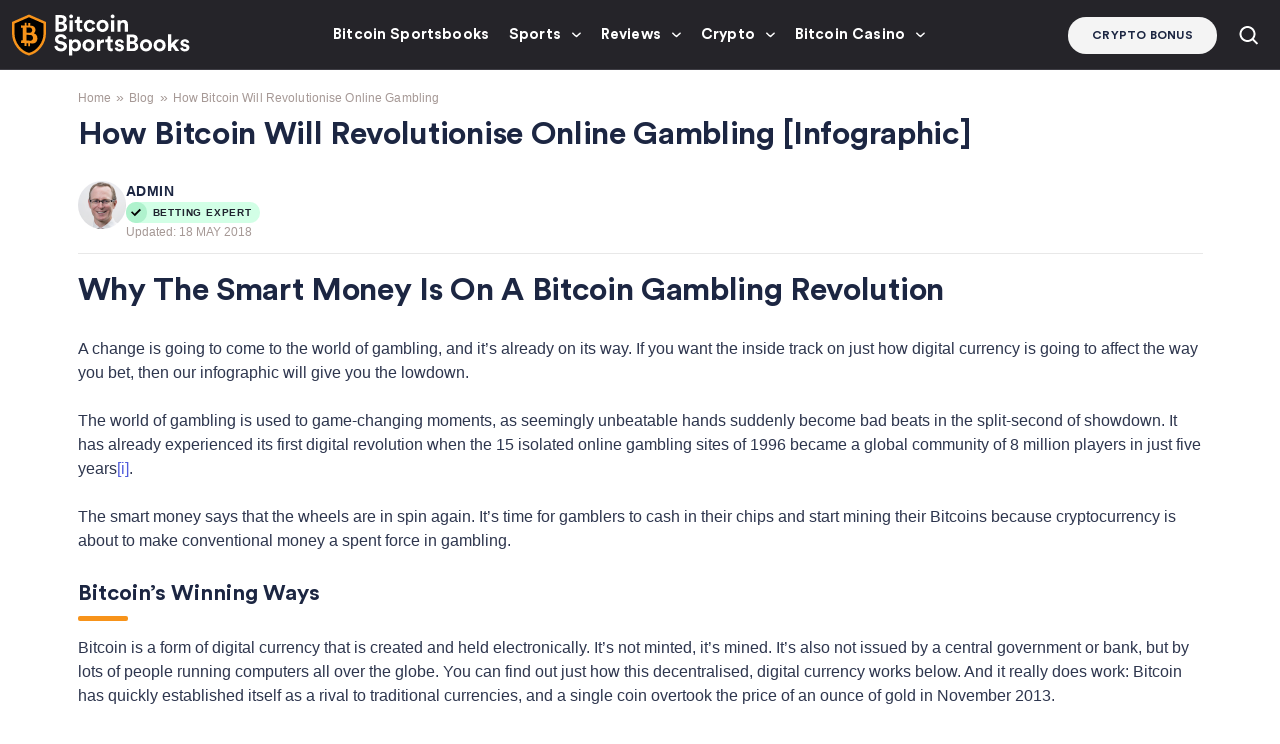

--- FILE ---
content_type: text/html; charset=UTF-8
request_url: https://www.bitcoinsportsbooks.com/blog/2014/09/11/how-bitcoin-will-revolutionise-online-gambling/
body_size: 26153
content:
<!doctype html>
<html lang="en-US">
<head><meta http-equiv="Content-Type" content="text/html; charset=utf-8"/><script>if(navigator.userAgent.match(/MSIE|Internet Explorer/i)||navigator.userAgent.match(/Trident\/7\..*?rv:11/i)){var href=document.location.href;if(!href.match(/[?&]nowprocket/)){if(href.indexOf("?")==-1){if(href.indexOf("#")==-1){document.location.href=href+"?nowprocket=1"}else{document.location.href=href.replace("#","?nowprocket=1#")}}else{if(href.indexOf("#")==-1){document.location.href=href+"&nowprocket=1"}else{document.location.href=href.replace("#","&nowprocket=1#")}}}}</script><script>(()=>{class RocketLazyLoadScripts{constructor(){this.v="2.0.4",this.userEvents=["keydown","keyup","mousedown","mouseup","mousemove","mouseover","mouseout","touchmove","touchstart","touchend","touchcancel","wheel","click","dblclick","input"],this.attributeEvents=["onblur","onclick","oncontextmenu","ondblclick","onfocus","onmousedown","onmouseenter","onmouseleave","onmousemove","onmouseout","onmouseover","onmouseup","onmousewheel","onscroll","onsubmit"]}async t(){this.i(),this.o(),/iP(ad|hone)/.test(navigator.userAgent)&&this.h(),this.u(),this.l(this),this.m(),this.k(this),this.p(this),this._(),await Promise.all([this.R(),this.L()]),this.lastBreath=Date.now(),this.S(this),this.P(),this.D(),this.O(),this.M(),await this.C(this.delayedScripts.normal),await this.C(this.delayedScripts.defer),await this.C(this.delayedScripts.async),await this.T(),await this.F(),await this.j(),await this.A(),window.dispatchEvent(new Event("rocket-allScriptsLoaded")),this.everythingLoaded=!0,this.lastTouchEnd&&await new Promise(t=>setTimeout(t,500-Date.now()+this.lastTouchEnd)),this.I(),this.H(),this.U(),this.W()}i(){this.CSPIssue=sessionStorage.getItem("rocketCSPIssue"),document.addEventListener("securitypolicyviolation",t=>{this.CSPIssue||"script-src-elem"!==t.violatedDirective||"data"!==t.blockedURI||(this.CSPIssue=!0,sessionStorage.setItem("rocketCSPIssue",!0))},{isRocket:!0})}o(){window.addEventListener("pageshow",t=>{this.persisted=t.persisted,this.realWindowLoadedFired=!0},{isRocket:!0}),window.addEventListener("pagehide",()=>{this.onFirstUserAction=null},{isRocket:!0})}h(){let t;function e(e){t=e}window.addEventListener("touchstart",e,{isRocket:!0}),window.addEventListener("touchend",function i(o){o.changedTouches[0]&&t.changedTouches[0]&&Math.abs(o.changedTouches[0].pageX-t.changedTouches[0].pageX)<10&&Math.abs(o.changedTouches[0].pageY-t.changedTouches[0].pageY)<10&&o.timeStamp-t.timeStamp<200&&(window.removeEventListener("touchstart",e,{isRocket:!0}),window.removeEventListener("touchend",i,{isRocket:!0}),"INPUT"===o.target.tagName&&"text"===o.target.type||(o.target.dispatchEvent(new TouchEvent("touchend",{target:o.target,bubbles:!0})),o.target.dispatchEvent(new MouseEvent("mouseover",{target:o.target,bubbles:!0})),o.target.dispatchEvent(new PointerEvent("click",{target:o.target,bubbles:!0,cancelable:!0,detail:1,clientX:o.changedTouches[0].clientX,clientY:o.changedTouches[0].clientY})),event.preventDefault()))},{isRocket:!0})}q(t){this.userActionTriggered||("mousemove"!==t.type||this.firstMousemoveIgnored?"keyup"===t.type||"mouseover"===t.type||"mouseout"===t.type||(this.userActionTriggered=!0,this.onFirstUserAction&&this.onFirstUserAction()):this.firstMousemoveIgnored=!0),"click"===t.type&&t.preventDefault(),t.stopPropagation(),t.stopImmediatePropagation(),"touchstart"===this.lastEvent&&"touchend"===t.type&&(this.lastTouchEnd=Date.now()),"click"===t.type&&(this.lastTouchEnd=0),this.lastEvent=t.type,t.composedPath&&t.composedPath()[0].getRootNode()instanceof ShadowRoot&&(t.rocketTarget=t.composedPath()[0]),this.savedUserEvents.push(t)}u(){this.savedUserEvents=[],this.userEventHandler=this.q.bind(this),this.userEvents.forEach(t=>window.addEventListener(t,this.userEventHandler,{passive:!1,isRocket:!0})),document.addEventListener("visibilitychange",this.userEventHandler,{isRocket:!0})}U(){this.userEvents.forEach(t=>window.removeEventListener(t,this.userEventHandler,{passive:!1,isRocket:!0})),document.removeEventListener("visibilitychange",this.userEventHandler,{isRocket:!0}),this.savedUserEvents.forEach(t=>{(t.rocketTarget||t.target).dispatchEvent(new window[t.constructor.name](t.type,t))})}m(){const t="return false",e=Array.from(this.attributeEvents,t=>"data-rocket-"+t),i="["+this.attributeEvents.join("],[")+"]",o="[data-rocket-"+this.attributeEvents.join("],[data-rocket-")+"]",s=(e,i,o)=>{o&&o!==t&&(e.setAttribute("data-rocket-"+i,o),e["rocket"+i]=new Function("event",o),e.setAttribute(i,t))};new MutationObserver(t=>{for(const n of t)"attributes"===n.type&&(n.attributeName.startsWith("data-rocket-")||this.everythingLoaded?n.attributeName.startsWith("data-rocket-")&&this.everythingLoaded&&this.N(n.target,n.attributeName.substring(12)):s(n.target,n.attributeName,n.target.getAttribute(n.attributeName))),"childList"===n.type&&n.addedNodes.forEach(t=>{if(t.nodeType===Node.ELEMENT_NODE)if(this.everythingLoaded)for(const i of[t,...t.querySelectorAll(o)])for(const t of i.getAttributeNames())e.includes(t)&&this.N(i,t.substring(12));else for(const e of[t,...t.querySelectorAll(i)])for(const t of e.getAttributeNames())this.attributeEvents.includes(t)&&s(e,t,e.getAttribute(t))})}).observe(document,{subtree:!0,childList:!0,attributeFilter:[...this.attributeEvents,...e]})}I(){this.attributeEvents.forEach(t=>{document.querySelectorAll("[data-rocket-"+t+"]").forEach(e=>{this.N(e,t)})})}N(t,e){const i=t.getAttribute("data-rocket-"+e);i&&(t.setAttribute(e,i),t.removeAttribute("data-rocket-"+e))}k(t){Object.defineProperty(HTMLElement.prototype,"onclick",{get(){return this.rocketonclick||null},set(e){this.rocketonclick=e,this.setAttribute(t.everythingLoaded?"onclick":"data-rocket-onclick","this.rocketonclick(event)")}})}S(t){function e(e,i){let o=e[i];e[i]=null,Object.defineProperty(e,i,{get:()=>o,set(s){t.everythingLoaded?o=s:e["rocket"+i]=o=s}})}e(document,"onreadystatechange"),e(window,"onload"),e(window,"onpageshow");try{Object.defineProperty(document,"readyState",{get:()=>t.rocketReadyState,set(e){t.rocketReadyState=e},configurable:!0}),document.readyState="loading"}catch(t){console.log("WPRocket DJE readyState conflict, bypassing")}}l(t){this.originalAddEventListener=EventTarget.prototype.addEventListener,this.originalRemoveEventListener=EventTarget.prototype.removeEventListener,this.savedEventListeners=[],EventTarget.prototype.addEventListener=function(e,i,o){o&&o.isRocket||!t.B(e,this)&&!t.userEvents.includes(e)||t.B(e,this)&&!t.userActionTriggered||e.startsWith("rocket-")||t.everythingLoaded?t.originalAddEventListener.call(this,e,i,o):(t.savedEventListeners.push({target:this,remove:!1,type:e,func:i,options:o}),"mouseenter"!==e&&"mouseleave"!==e||t.originalAddEventListener.call(this,e,t.savedUserEvents.push,o))},EventTarget.prototype.removeEventListener=function(e,i,o){o&&o.isRocket||!t.B(e,this)&&!t.userEvents.includes(e)||t.B(e,this)&&!t.userActionTriggered||e.startsWith("rocket-")||t.everythingLoaded?t.originalRemoveEventListener.call(this,e,i,o):t.savedEventListeners.push({target:this,remove:!0,type:e,func:i,options:o})}}J(t,e){this.savedEventListeners=this.savedEventListeners.filter(i=>{let o=i.type,s=i.target||window;return e!==o||t!==s||(this.B(o,s)&&(i.type="rocket-"+o),this.$(i),!1)})}H(){EventTarget.prototype.addEventListener=this.originalAddEventListener,EventTarget.prototype.removeEventListener=this.originalRemoveEventListener,this.savedEventListeners.forEach(t=>this.$(t))}$(t){t.remove?this.originalRemoveEventListener.call(t.target,t.type,t.func,t.options):this.originalAddEventListener.call(t.target,t.type,t.func,t.options)}p(t){let e;function i(e){return t.everythingLoaded?e:e.split(" ").map(t=>"load"===t||t.startsWith("load.")?"rocket-jquery-load":t).join(" ")}function o(o){function s(e){const s=o.fn[e];o.fn[e]=o.fn.init.prototype[e]=function(){return this[0]===window&&t.userActionTriggered&&("string"==typeof arguments[0]||arguments[0]instanceof String?arguments[0]=i(arguments[0]):"object"==typeof arguments[0]&&Object.keys(arguments[0]).forEach(t=>{const e=arguments[0][t];delete arguments[0][t],arguments[0][i(t)]=e})),s.apply(this,arguments),this}}if(o&&o.fn&&!t.allJQueries.includes(o)){const e={DOMContentLoaded:[],"rocket-DOMContentLoaded":[]};for(const t in e)document.addEventListener(t,()=>{e[t].forEach(t=>t())},{isRocket:!0});o.fn.ready=o.fn.init.prototype.ready=function(i){function s(){parseInt(o.fn.jquery)>2?setTimeout(()=>i.bind(document)(o)):i.bind(document)(o)}return"function"==typeof i&&(t.realDomReadyFired?!t.userActionTriggered||t.fauxDomReadyFired?s():e["rocket-DOMContentLoaded"].push(s):e.DOMContentLoaded.push(s)),o([])},s("on"),s("one"),s("off"),t.allJQueries.push(o)}e=o}t.allJQueries=[],o(window.jQuery),Object.defineProperty(window,"jQuery",{get:()=>e,set(t){o(t)}})}P(){const t=new Map;document.write=document.writeln=function(e){const i=document.currentScript,o=document.createRange(),s=i.parentElement;let n=t.get(i);void 0===n&&(n=i.nextSibling,t.set(i,n));const c=document.createDocumentFragment();o.setStart(c,0),c.appendChild(o.createContextualFragment(e)),s.insertBefore(c,n)}}async R(){return new Promise(t=>{this.userActionTriggered?t():this.onFirstUserAction=t})}async L(){return new Promise(t=>{document.addEventListener("DOMContentLoaded",()=>{this.realDomReadyFired=!0,t()},{isRocket:!0})})}async j(){return this.realWindowLoadedFired?Promise.resolve():new Promise(t=>{window.addEventListener("load",t,{isRocket:!0})})}M(){this.pendingScripts=[];this.scriptsMutationObserver=new MutationObserver(t=>{for(const e of t)e.addedNodes.forEach(t=>{"SCRIPT"!==t.tagName||t.noModule||t.isWPRocket||this.pendingScripts.push({script:t,promise:new Promise(e=>{const i=()=>{const i=this.pendingScripts.findIndex(e=>e.script===t);i>=0&&this.pendingScripts.splice(i,1),e()};t.addEventListener("load",i,{isRocket:!0}),t.addEventListener("error",i,{isRocket:!0}),setTimeout(i,1e3)})})})}),this.scriptsMutationObserver.observe(document,{childList:!0,subtree:!0})}async F(){await this.X(),this.pendingScripts.length?(await this.pendingScripts[0].promise,await this.F()):this.scriptsMutationObserver.disconnect()}D(){this.delayedScripts={normal:[],async:[],defer:[]},document.querySelectorAll("script[type$=rocketlazyloadscript]").forEach(t=>{t.hasAttribute("data-rocket-src")?t.hasAttribute("async")&&!1!==t.async?this.delayedScripts.async.push(t):t.hasAttribute("defer")&&!1!==t.defer||"module"===t.getAttribute("data-rocket-type")?this.delayedScripts.defer.push(t):this.delayedScripts.normal.push(t):this.delayedScripts.normal.push(t)})}async _(){await this.L();let t=[];document.querySelectorAll("script[type$=rocketlazyloadscript][data-rocket-src]").forEach(e=>{let i=e.getAttribute("data-rocket-src");if(i&&!i.startsWith("data:")){i.startsWith("//")&&(i=location.protocol+i);try{const o=new URL(i).origin;o!==location.origin&&t.push({src:o,crossOrigin:e.crossOrigin||"module"===e.getAttribute("data-rocket-type")})}catch(t){}}}),t=[...new Map(t.map(t=>[JSON.stringify(t),t])).values()],this.Y(t,"preconnect")}async G(t){if(await this.K(),!0!==t.noModule||!("noModule"in HTMLScriptElement.prototype))return new Promise(e=>{let i;function o(){(i||t).setAttribute("data-rocket-status","executed"),e()}try{if(navigator.userAgent.includes("Firefox/")||""===navigator.vendor||this.CSPIssue)i=document.createElement("script"),[...t.attributes].forEach(t=>{let e=t.nodeName;"type"!==e&&("data-rocket-type"===e&&(e="type"),"data-rocket-src"===e&&(e="src"),i.setAttribute(e,t.nodeValue))}),t.text&&(i.text=t.text),t.nonce&&(i.nonce=t.nonce),i.hasAttribute("src")?(i.addEventListener("load",o,{isRocket:!0}),i.addEventListener("error",()=>{i.setAttribute("data-rocket-status","failed-network"),e()},{isRocket:!0}),setTimeout(()=>{i.isConnected||e()},1)):(i.text=t.text,o()),i.isWPRocket=!0,t.parentNode.replaceChild(i,t);else{const i=t.getAttribute("data-rocket-type"),s=t.getAttribute("data-rocket-src");i?(t.type=i,t.removeAttribute("data-rocket-type")):t.removeAttribute("type"),t.addEventListener("load",o,{isRocket:!0}),t.addEventListener("error",i=>{this.CSPIssue&&i.target.src.startsWith("data:")?(console.log("WPRocket: CSP fallback activated"),t.removeAttribute("src"),this.G(t).then(e)):(t.setAttribute("data-rocket-status","failed-network"),e())},{isRocket:!0}),s?(t.fetchPriority="high",t.removeAttribute("data-rocket-src"),t.src=s):t.src="data:text/javascript;base64,"+window.btoa(unescape(encodeURIComponent(t.text)))}}catch(i){t.setAttribute("data-rocket-status","failed-transform"),e()}});t.setAttribute("data-rocket-status","skipped")}async C(t){const e=t.shift();return e?(e.isConnected&&await this.G(e),this.C(t)):Promise.resolve()}O(){this.Y([...this.delayedScripts.normal,...this.delayedScripts.defer,...this.delayedScripts.async],"preload")}Y(t,e){this.trash=this.trash||[];let i=!0;var o=document.createDocumentFragment();t.forEach(t=>{const s=t.getAttribute&&t.getAttribute("data-rocket-src")||t.src;if(s&&!s.startsWith("data:")){const n=document.createElement("link");n.href=s,n.rel=e,"preconnect"!==e&&(n.as="script",n.fetchPriority=i?"high":"low"),t.getAttribute&&"module"===t.getAttribute("data-rocket-type")&&(n.crossOrigin=!0),t.crossOrigin&&(n.crossOrigin=t.crossOrigin),t.integrity&&(n.integrity=t.integrity),t.nonce&&(n.nonce=t.nonce),o.appendChild(n),this.trash.push(n),i=!1}}),document.head.appendChild(o)}W(){this.trash.forEach(t=>t.remove())}async T(){try{document.readyState="interactive"}catch(t){}this.fauxDomReadyFired=!0;try{await this.K(),this.J(document,"readystatechange"),document.dispatchEvent(new Event("rocket-readystatechange")),await this.K(),document.rocketonreadystatechange&&document.rocketonreadystatechange(),await this.K(),this.J(document,"DOMContentLoaded"),document.dispatchEvent(new Event("rocket-DOMContentLoaded")),await this.K(),this.J(window,"DOMContentLoaded"),window.dispatchEvent(new Event("rocket-DOMContentLoaded"))}catch(t){console.error(t)}}async A(){try{document.readyState="complete"}catch(t){}try{await this.K(),this.J(document,"readystatechange"),document.dispatchEvent(new Event("rocket-readystatechange")),await this.K(),document.rocketonreadystatechange&&document.rocketonreadystatechange(),await this.K(),this.J(window,"load"),window.dispatchEvent(new Event("rocket-load")),await this.K(),window.rocketonload&&window.rocketonload(),await this.K(),this.allJQueries.forEach(t=>t(window).trigger("rocket-jquery-load")),await this.K(),this.J(window,"pageshow");const t=new Event("rocket-pageshow");t.persisted=this.persisted,window.dispatchEvent(t),await this.K(),window.rocketonpageshow&&window.rocketonpageshow({persisted:this.persisted})}catch(t){console.error(t)}}async K(){Date.now()-this.lastBreath>45&&(await this.X(),this.lastBreath=Date.now())}async X(){return document.hidden?new Promise(t=>setTimeout(t)):new Promise(t=>requestAnimationFrame(t))}B(t,e){return e===document&&"readystatechange"===t||(e===document&&"DOMContentLoaded"===t||(e===window&&"DOMContentLoaded"===t||(e===window&&"load"===t||e===window&&"pageshow"===t)))}static run(){(new RocketLazyLoadScripts).t()}}RocketLazyLoadScripts.run()})();</script>
  
  <meta http-equiv="x-ua-compatible" content="ie=edge">
  <meta name="viewport" content="width=device-width, initial-scale=1, shrink-to-fit=no">
  <meta name='robots' content='index, follow, max-image-preview:large, max-snippet:-1, max-video-preview:-1' />

	<!-- This site is optimized with the Yoast SEO plugin v26.6 - https://yoast.com/wordpress/plugins/seo/ -->
	<title>How Bitcoin Will Revolutionise Online Gambling [Infographic] - Bitcoin Sportsbooks</title><link rel="preload" data-rocket-preload as="image" href="https://www.bitcoinsportsbooks.com/wp-content/uploads/2023/01/bitcoinsportsbooks-logo.svg" fetchpriority="high">
	<meta name="description" content="Why the Smart Money Is On a Bitcoin Gambling Revolution A change is going to come to the world of gambling, and it’s already on its way. If you want the inside track on just how digital currency is going to affect the way you bet, then our infographic will give you the lowdown. The &hellip;" />
	<link rel="canonical" href="https://www.bitcoinsportsbooks.com/blog/2014/09/11/how-bitcoin-will-revolutionise-online-gambling/" />
	<meta property="og:locale" content="en_US" />
	<meta property="og:type" content="article" />
	<meta property="og:title" content="How Bitcoin Will Revolutionise Online Gambling [Infographic] - Bitcoin Sportsbooks" />
	<meta property="og:description" content="Why the Smart Money Is On a Bitcoin Gambling Revolution A change is going to come to the world of gambling, and it’s already on its way. If you want the inside track on just how digital currency is going to affect the way you bet, then our infographic will give you the lowdown. The &hellip;" />
	<meta property="og:url" content="https://www.bitcoinsportsbooks.com/blog/2014/09/11/how-bitcoin-will-revolutionise-online-gambling/" />
	<meta property="og:site_name" content="Bitcoin Sportsbooks" />
	<meta property="article:published_time" content="2014-09-11T17:14:01+00:00" />
	<meta property="article:modified_time" content="2018-05-18T13:48:04+00:00" />
	<meta property="og:image" content="https://www.bitcoinsportsbooks.com/wp-content/uploads/2014/07/Bitcoin.jpg" />
	<meta property="og:image:width" content="1028" />
	<meta property="og:image:height" content="300" />
	<meta property="og:image:type" content="image/jpeg" />
	<meta name="author" content="admin" />
	<meta name="twitter:card" content="summary_large_image" />
	<meta name="twitter:label1" content="Written by" />
	<meta name="twitter:data1" content="admin" />
	<meta name="twitter:label2" content="Est. reading time" />
	<meta name="twitter:data2" content="2 minutes" />
	<script type="application/ld+json" class="yoast-schema-graph">{"@context":"https://schema.org","@graph":[{"@type":"Article","@id":"https://www.bitcoinsportsbooks.com/blog/2014/09/11/how-bitcoin-will-revolutionise-online-gambling/#article","isPartOf":{"@id":"https://www.bitcoinsportsbooks.com/blog/2014/09/11/how-bitcoin-will-revolutionise-online-gambling/"},"author":{"name":"admin","@id":"https://www.bitcoinsportsbooks.com/#/schema/person/9679ecb59617c146237462b04c5c7208"},"headline":"How Bitcoin Will Revolutionise Online Gambling [Infographic]","datePublished":"2014-09-11T17:14:01+00:00","dateModified":"2018-05-18T13:48:04+00:00","mainEntityOfPage":{"@id":"https://www.bitcoinsportsbooks.com/blog/2014/09/11/how-bitcoin-will-revolutionise-online-gambling/"},"wordCount":456,"commentCount":0,"publisher":{"@id":"https://www.bitcoinsportsbooks.com/#organization"},"image":{"@id":"https://www.bitcoinsportsbooks.com/blog/2014/09/11/how-bitcoin-will-revolutionise-online-gambling/#primaryimage"},"thumbnailUrl":"https://www.bitcoinsportsbooks.com/wp-content/uploads/2014/07/Bitcoin.jpg","keywords":["bitcoin","gambling","infographic"],"articleSection":["News"],"inLanguage":"en-US","potentialAction":[{"@type":"CommentAction","name":"Comment","target":["https://www.bitcoinsportsbooks.com/blog/2014/09/11/how-bitcoin-will-revolutionise-online-gambling/#respond"]}]},{"@type":"WebPage","@id":"https://www.bitcoinsportsbooks.com/blog/2014/09/11/how-bitcoin-will-revolutionise-online-gambling/","url":"https://www.bitcoinsportsbooks.com/blog/2014/09/11/how-bitcoin-will-revolutionise-online-gambling/","name":"How Bitcoin Will Revolutionise Online Gambling [Infographic] - Bitcoin Sportsbooks","isPartOf":{"@id":"https://www.bitcoinsportsbooks.com/#website"},"primaryImageOfPage":{"@id":"https://www.bitcoinsportsbooks.com/blog/2014/09/11/how-bitcoin-will-revolutionise-online-gambling/#primaryimage"},"image":{"@id":"https://www.bitcoinsportsbooks.com/blog/2014/09/11/how-bitcoin-will-revolutionise-online-gambling/#primaryimage"},"thumbnailUrl":"https://www.bitcoinsportsbooks.com/wp-content/uploads/2014/07/Bitcoin.jpg","datePublished":"2014-09-11T17:14:01+00:00","dateModified":"2018-05-18T13:48:04+00:00","breadcrumb":{"@id":"https://www.bitcoinsportsbooks.com/blog/2014/09/11/how-bitcoin-will-revolutionise-online-gambling/#breadcrumb"},"inLanguage":"en-US","potentialAction":[{"@type":"ReadAction","target":["https://www.bitcoinsportsbooks.com/blog/2014/09/11/how-bitcoin-will-revolutionise-online-gambling/"]}]},{"@type":"ImageObject","inLanguage":"en-US","@id":"https://www.bitcoinsportsbooks.com/blog/2014/09/11/how-bitcoin-will-revolutionise-online-gambling/#primaryimage","url":"https://www.bitcoinsportsbooks.com/wp-content/uploads/2014/07/Bitcoin.jpg","contentUrl":"https://www.bitcoinsportsbooks.com/wp-content/uploads/2014/07/Bitcoin.jpg","width":1028,"height":300,"caption":"Bitcoin"},{"@type":"BreadcrumbList","@id":"https://www.bitcoinsportsbooks.com/blog/2014/09/11/how-bitcoin-will-revolutionise-online-gambling/#breadcrumb","itemListElement":[{"@type":"ListItem","position":1,"name":"Home","item":"https://www.bitcoinsportsbooks.com/"},{"@type":"ListItem","position":2,"name":"Blog","item":"https://www.bitcoinsportsbooks.com/blog/"},{"@type":"ListItem","position":3,"name":"How Bitcoin Will Revolutionise Online Gambling [Infographic]"}]},{"@type":"WebSite","@id":"https://www.bitcoinsportsbooks.com/#website","url":"https://www.bitcoinsportsbooks.com/","name":"Bitcoin Sportsbooks","description":"","publisher":{"@id":"https://www.bitcoinsportsbooks.com/#organization"},"potentialAction":[{"@type":"SearchAction","target":{"@type":"EntryPoint","urlTemplate":"https://www.bitcoinsportsbooks.com/?s={search_term_string}"},"query-input":{"@type":"PropertyValueSpecification","valueRequired":true,"valueName":"search_term_string"}}],"inLanguage":"en-US"},{"@type":"Organization","@id":"https://www.bitcoinsportsbooks.com/#organization","name":"Bitcoin Sportsbooks","url":"https://www.bitcoinsportsbooks.com/","logo":{"@type":"ImageObject","inLanguage":"en-US","@id":"https://www.bitcoinsportsbooks.com/#/schema/logo/image/","url":"https://www.bitcoinsportsbooks.com/wp-content/uploads/2023/01/bitcoinsportsbooks-logo.svg","contentUrl":"https://www.bitcoinsportsbooks.com/wp-content/uploads/2023/01/bitcoinsportsbooks-logo.svg","width":178,"height":42,"caption":"Bitcoin Sportsbooks"},"image":{"@id":"https://www.bitcoinsportsbooks.com/#/schema/logo/image/"}},{"@type":"Person","@id":"https://www.bitcoinsportsbooks.com/#/schema/person/9679ecb59617c146237462b04c5c7208","name":"admin","image":{"@type":"ImageObject","inLanguage":"en-US","@id":"https://www.bitcoinsportsbooks.com/#/schema/person/image/","url":"https://secure.gravatar.com/avatar/ec317516fd8ba2e25c65f211d5fd5acf515ee6080fca04d7fd36c21fbd88eede?s=96&d=mm&r=g","contentUrl":"https://secure.gravatar.com/avatar/ec317516fd8ba2e25c65f211d5fd5acf515ee6080fca04d7fd36c21fbd88eede?s=96&d=mm&r=g","caption":"admin"},"url":"https://www.bitcoinsportsbooks.com/blog/author/admin/"}]}</script>
	<!-- / Yoast SEO plugin. -->


<link rel='dns-prefetch' href='//www.bitcoinsportsbooks.com' />
<link rel='dns-prefetch' href='//unpkg.com' />

<style id='wp-img-auto-sizes-contain-inline-css'>
img:is([sizes=auto i],[sizes^="auto," i]){contain-intrinsic-size:3000px 1500px}
/*# sourceURL=wp-img-auto-sizes-contain-inline-css */
</style>
<link data-minify="1" rel='stylesheet' id='style-css' href='https://www.bitcoinsportsbooks.com/wp-content/cache/min/1/wp-content/themes/sage/public/css/locales/default.css?ver=1765952827' media='all' />
<link data-minify="1" rel='stylesheet' id='critical/0-css' href='https://www.bitcoinsportsbooks.com/wp-content/cache/min/1/wp-content/themes/sage/public/css/critical.css?ver=1765952827' media='all' />
<link data-minify="1" rel='stylesheet' id='comments/0-css' href='https://www.bitcoinsportsbooks.com/wp-content/cache/min/1/wp-content/themes/sage/public/css/comments.css?ver=1765952827' media='all' />
<link data-minify="1" rel='stylesheet' id='brand-management-public-css' href='https://www.bitcoinsportsbooks.com/wp-content/cache/min/1/wp-content/plugins/brand-management-extended/public/css/brand-management-public.css?ver=1765952827' media='screen' />
<link data-minify="1" rel='stylesheet' id='crypto-bm-public-css' href='https://www.bitcoinsportsbooks.com/wp-content/cache/min/1/wp-content/plugins/cryptopresales-brand-management-plugin/public/css/crypto-bm-public.css?ver=1765952827' media='all' />
<link data-minify="1" rel='stylesheet' id='azdirectory-css' href='https://www.bitcoinsportsbooks.com/wp-content/cache/min/1/wp-content/plugins/azdirectory/azdirectory.css?ver=1765952827' media='all' />
<style id='rocket-lazyload-inline-css'>
.rll-youtube-player{position:relative;padding-bottom:56.23%;height:0;overflow:hidden;max-width:100%;}.rll-youtube-player:focus-within{outline: 2px solid currentColor;outline-offset: 5px;}.rll-youtube-player iframe{position:absolute;top:0;left:0;width:100%;height:100%;z-index:100;background:0 0}.rll-youtube-player img{bottom:0;display:block;left:0;margin:auto;max-width:100%;width:100%;position:absolute;right:0;top:0;border:none;height:auto;-webkit-transition:.4s all;-moz-transition:.4s all;transition:.4s all}.rll-youtube-player img:hover{-webkit-filter:brightness(75%)}.rll-youtube-player .play{height:100%;width:100%;left:0;top:0;position:absolute;background:url(https://www.bitcoinsportsbooks.com/wp-content/plugins/wp-rocket/assets/img/youtube.png) no-repeat center;background-color: transparent !important;cursor:pointer;border:none;}.wp-embed-responsive .wp-has-aspect-ratio .rll-youtube-player{position:absolute;padding-bottom:0;width:100%;height:100%;top:0;bottom:0;left:0;right:0}
/*# sourceURL=rocket-lazyload-inline-css */
</style>
<script id="4a85cc784a5be0740ceecb8165d192bf-js-extra">
var likes_handler = {"id":"1","url":"https://www.bitcoinsportsbooks.com/wp-admin/admin-ajax.php","nonce":"10a00d7762","fail_text":"You have already voted."};
//# sourceURL=4a85cc784a5be0740ceecb8165d192bf-js-extra
</script>
<script type="rocketlazyloadscript" data-rocket-src="https://www.bitcoinsportsbooks.com/wp-includes/js/jquery/jquery.min.js" id="jquery-core-js" data-rocket-defer defer></script>
<script type="rocketlazyloadscript" data-minify="1" data-rocket-src="https://www.bitcoinsportsbooks.com/wp-content/cache/min/1/wp-content/plugins/cl-faq-content/public/js/cl-faq-content-public.js?ver=1765952827" id="cl-faq-content-js" data-rocket-defer defer></script>
<script type="rocketlazyloadscript" data-minify="1" data-rocket-src="https://www.bitcoinsportsbooks.com/wp-content/cache/min/1/wp-content/plugins/cl-shortcodes/public/js/fi-shortcodes-public.js?ver=1765952827" id="fi-shortcodes-public-js" data-rocket-defer defer></script>
<script type="rocketlazyloadscript" data-rocket-src="https://unpkg.com/default-passive-events" id="default-passive-events-js" data-rocket-defer defer></script>
<script id="fi-shortcodes-ajax-handler-js-extra">
var fi_shortcodes_ajax_handler = {"url":"https://www.bitcoinsportsbooks.com/wp-admin/admin-ajax.php","nonce":"385a36f529"};
//# sourceURL=fi-shortcodes-ajax-handler-js-extra
</script>
<script id="crypto-bm-ajax-handler-js-extra">
var crypto_bm_ajax_handler = {"id":"1","url":"https://www.bitcoinsportsbooks.com/wp-admin/admin-ajax.php","nonce":"3619135678"};
//# sourceURL=crypto-bm-ajax-handler-js-extra
</script>
<link rel="https://api.w.org/" href="https://www.bitcoinsportsbooks.com/wp-json/" /><link rel="alternate" title="JSON" type="application/json" href="https://www.bitcoinsportsbooks.com/wp-json/wp/v2/posts/549" /><!-- Adform Tracking Code BEGIN -->
<script type="rocketlazyloadscript" data-rocket-type="text/javascript">
    window._adftrack = Array.isArray(window._adftrack) ? window._adftrack : (window._adftrack ? [window._adftrack] : []);
    window._adftrack.push({
        HttpHost: 'a1.adform.net',
        pm: 2908256,
        divider: encodeURIComponent('|'),
        pagename: encodeURIComponent('WebsiteName|SectionName|SubSection|PageName')
    });
    (function () {
        var s = document.createElement('script');
        s.type = 'text/javascript';
        s.async = true;
        s.src = 'https://s2.adform.net/banners/scripts/st/trackpoint-async.js';
        var x = document.getElementsByTagName('script')[0];
        x.parentNode.insertBefore(s, x);
    })();
</script>
<noscript>
    <p style="margin:0;padding:0;border:0;">
        <img src="https://a1.adform.net/Serving/TrackPoint/?pm=2908256&ADFPageName=WebsiteName%7CSectionName%7CSubSection%7CPageName&ADFdivider=%7C" width="1" height="1" alt=""/>
    </p>
</noscript>
<!-- Adform Tracking Code END --><!-- Google Tag Manager --><script type="rocketlazyloadscript">(function(w,d,s,l,i){w[l]=w[l]||[];w[l].push({'gtm.start':new Date().getTime(),event:'gtm.js'});var f=d.getElementsByTagName(s)[0],j=d.createElement(s),dl=l!='dataLayer'?'&l='+l:'';j.async=true;j.src='https://www.googletagmanager.com/gtm.js?id='+i+dl;f.parentNode.insertBefore(j,f);})(window,document,'script','dataLayer','GTM-PZC475B');</script><!-- End Google Tag Manager --><link rel="icon" href="https://www.bitcoinsportsbooks.com/wp-content/uploads/2023/01/bitcoinsportsbooks-favicon.svg" sizes="32x32" />
<link rel="icon" href="https://www.bitcoinsportsbooks.com/wp-content/uploads/2023/01/bitcoinsportsbooks-favicon.svg" sizes="192x192" />
<link rel="apple-touch-icon" href="https://www.bitcoinsportsbooks.com/wp-content/uploads/2023/01/bitcoinsportsbooks-favicon.svg" />
<meta name="msapplication-TileImage" content="https://www.bitcoinsportsbooks.com/wp-content/uploads/2023/01/bitcoinsportsbooks-favicon.svg" />
		<style id="wp-custom-css">
			:root {
	--core-white: #FFFFFF;
	--main-accent: #F7931A;
	--main-action: #F7931A;
	--main-action-hover: #E38B1F;
	--main-dark: #252429;
	--main-light-blue: #3F3E45;
	--text-very-dark: #020202;
	--text-dark: #20242F;
	--text-footer-links: #BBBBBB;
	--background-very-dark: #252429;
	--background-dark: #1F1F1F;
	--background-light: #F4F4F4;
	--background-very-light: #F4F4F4;
	--background-light-blue: #3F3E45;
	--background-attention: #E94646;
	--background-icon: #E1F4E7;
	--background-light-red: #FFC2CD;
	--header-background: var(--main-dark);
	--header-border: var(--main-light-blue);
	--header-underline: var(--main-accent);
	--header-menu-items: var(--core-white);
	--header-menu-accent: var(--main-action);
	--hero-tile-background: var(--main-light-blue);
	--hero-tile-text: var(--core-white);
	--bm-cta-button-background: var(--main-action);
	--bm-cta-button-hover-background: var(--main-action-hover);
	--background-lower-footer: var(--background-dark);
}

/* HEADER */

#app .header__wrapper {
	background: var(--header-background);
	border-bottom-color: var(--header-border);
}

#app .mega_menu__item_link:before {
	background: var(--header-menu-accent);
}

#app .mega_menu__submenu__item a.new span {
	background: var(--header-menu-accent);
}

#app .site_search__btn path {
	fill: var(--header-menu-items);
}

#app .site_search {
	background: var(--background-very-dark);
}

#app .site_search__title:after {
	background: var(--header-underline);
}

#app .header__side__btn {
	background-color: var(--background-light);
}

#app .mega_menu__item.active > a {
	background: var(--background-light-blue);
}

#app .mega_menu__item_link.has_submenu:after {
	background-image: url("data:image/svg+xml;charset=utf-8,%3Csvg width='9' height='6' fill='none' xmlns='http://www.w3.org/2000/svg'%3E%3Cpath d='M.504.597a.714.714 0 0 1 .786.125l2.468 2.29a1 1 0 0 0 1.36 0L7.587.721a.714.714 0 1 1 .971 1.047l-3.44 3.19a1 1 0 0 1-1.36 0L.318 1.77A.714.714 0 0 1 .504.597Z' fill='%23FFFFFF'/%3E%3C/svg%3E");
}

@media screen and (min-width: 992px) {
	#app .mega_menu__item_link {
		color: var(--header-menu-items);
	}
}

@media screen and (max-width: 991px) {
	.mega_menu__list {
		background: var(--background-very-dark) url("data:image/svg+xml,%3Csvg width='202' height='384' viewBox='0 0 202 384' fill='none' xmlns='http://www.w3.org/2000/svg'%3E%3Cg opacity='0.8'%3E%3Cpath d='M62.2227 150.126L137.508 74.8247' stroke='url(%23paint0_linear_17640_4319)' stroke-width='3.34441'/%3E%3Cpath d='M135.032 341.308L348.611 127.686' stroke='url(%23paint1_linear_17640_4319)' stroke-width='1.1148'/%3E%3Cpath d='M166.187 83.0441L227.559 21.6587' stroke='url(%23paint2_linear_17640_4319)' stroke-width='1.1148'/%3E%3Cpath d='M57.9795 357.707L232.151 183.5M276.199 77.1227L336.939 16.3696' stroke='url(%23paint3_linear_17640_4319)' stroke-width='3.34441'/%3E%3Cpath d='M1.30322 382.519L241.64 142.133' stroke='url(%23paint4_linear_17640_4319)' stroke-width='1.1148'/%3E%3C/g%3E%3Cdefs%3E%3ClinearGradient id='paint0_linear_17640_4319' x1='142.878' y1='53.4689' x2='92.9488' y2='161.686' gradientUnits='userSpaceOnUse'%3E%3Cstop stop-color='white'/%3E%3Cstop offset='1' stop-color='white' stop-opacity='0'/%3E%3C/linearGradient%3E%3ClinearGradient id='paint1_linear_17640_4319' x1='224.318' y1='91.6333' x2='224.318' y2='341.309' gradientUnits='userSpaceOnUse'%3E%3Cstop stop-opacity='0.71'/%3E%3Cstop offset='1' stop-opacity='0'/%3E%3C/linearGradient%3E%3ClinearGradient id='paint2_linear_17640_4319' x1='165.271' y1='4.54382' x2='165.271' y2='77.335' gradientUnits='userSpaceOnUse'%3E%3Cstop stop-color='%23FFCB3F'/%3E%3Cstop offset='1' stop-color='%23FFCB3F' stop-opacity='0'/%3E%3C/linearGradient%3E%3ClinearGradient id='paint3_linear_17640_4319' x1='356.839' y1='-80.4352' x2='102.159' y2='370.783' gradientUnits='userSpaceOnUse'%3E%3Cstop stop-color='white'/%3E%3Cstop offset='1' stop-color='white' stop-opacity='0'/%3E%3C/linearGradient%3E%3ClinearGradient id='paint4_linear_17640_4319' x1='101.775' y1='101.564' x2='101.775' y2='382.519' gradientUnits='userSpaceOnUse'%3E%3Cstop stop-opacity='0.71'/%3E%3Cstop offset='1' stop-opacity='0'/%3E%3C/linearGradient%3E%3C/defs%3E%3C/svg%3E ") no-repeat right bottom 8%;
	}

	.mega_menu__item {
		border-color: var(--core-white);
	}

	#app .mega_menu__mobile_toggle {
		background-image: url("data:image/svg+xml;charset=utf-8,%3Csvg width='20' height='14' fill='none' xmlns='http://www.w3.org/2000/svg'%3E%3Cpath d='M18.497 5.778H1.503C.949 5.778.5 6.227.5 6.78v.105C.5 7.44.949 7.89 1.503 7.89h16.994c.554 0 1.003-.449 1.003-1.003v-.105c0-.554-.449-1.003-1.003-1.003ZM18.497 11.056H1.503c-.554 0-1.003.449-1.003 1.002v.106c0 .554.449 1.003 1.003 1.003h16.994c.554 0 1.003-.45 1.003-1.003v-.106c0-.553-.449-1.002-1.003-1.002ZM18.497.5H1.503C.949.5.5.949.5 1.503v.105c0 .554.449 1.003 1.003 1.003h16.994c.554 0 1.003-.449 1.003-1.003v-.105C19.5.949 19.051.5 18.497.5Z' fill='%23FFFFFF'/%3E%3C/svg%3E");
	}

	#app .mega_menu__mobile_toggle.active {
		background-image: url("data:image/svg+xml;charset=utf-8,%3Csvg width='16' height='15' fill='none' xmlns='http://www.w3.org/2000/svg'%3E%3Cpath d='m9.51 7.5 4.608-4.596a1.076 1.076 0 0 0-1.521-1.522L8 5.99 3.404 1.382a1.076 1.076 0 0 0-1.522 1.522L6.49 7.5l-4.607 4.596a1.071 1.071 0 0 0 0 1.522 1.07 1.07 0 0 0 1.522 0L8 9.01l4.597 4.607a1.07 1.07 0 0 0 1.521 0 1.072 1.072 0 0 0 0-1.522L9.511 7.5Z' fill='%23FFFFFF'/%3E%3C/svg%3E");
	}
}

@media only screen and (max-width: 680px) {
	#app .home-banner.has_hero {
		background-image: none;
	}

	#app .hero__image_mobile {
		right: 0;
		width: 76px;
		height: 92px;
	}
}

/* HERO SECTION */

#app .home-banner {
	background: var(--background-very-dark);
}

#app .hero__image img {
	background: radial-gradient(rgba(255, 255, 255, 0.1) 0, transparent 70%);
	height: 424px;
}

@media only screen and (min-width: 681px) {
	#app .home-banner.has_hero {
		background-image: url("data:image/svg+xml,%3Csvg width='547' height='436' viewBox='0 0 547 436' fill='none' xmlns='http://www.w3.org/2000/svg'%3E%3Cpath d='M218.249 897.411L938.252 124.646' stroke='url(%23paint0_linear_17640_6488)' stroke-width='595'/%3E%3Cdefs%3E%3ClinearGradient id='paint0_linear_17640_6488' x1='938' y1='-236.368' x2='258.793' y2='496.958' gradientUnits='userSpaceOnUse'%3E%3Cstop offset='0.0989583' stop-opacity='0.51'/%3E%3Cstop offset='1' stop-opacity='0'/%3E%3C/linearGradient%3E%3C/defs%3E%3C/svg%3E ");
		background-position: right bottom;
		background-repeat: no-repeat;
	}
}

#app .hero .mob_h1_wrapper:after {
	background: var(--header-underline);
}

#app .hero__tile {
	background: var(--hero-tile-background);
}

#app .hero__tile__desc,
#app .hero__tile__value {
	color: var(--hero-tile-text);
}

/* HEADING UNDERLINE */

#app h2:after,
#app .sidebar .widget p.widget-title:after,
#app .player-reviews__title::before {
	background: var(--main-accent);
}

/* BUTTONS AND LINKS */

#app .su-button-style-3d {
	background: var(--main-action) !important;
}

#app .su-button-style-3d:hover {
	background: var(--main-action-hover) !important;
}

#app .su-table a:hover,
#app .pages-outer p a:hover,
#app .pages-outer ul a:hover,
#app .pages-outer ol a:hover,
#app .mega_menu__submenu__item a:hover {
	color: var(--main-action-hover) !important;
}

/* CAMPAIGN TABLES */

#app .campaign-list-item_logo.bm-with-counter:before {
	background: var(--background-icon);
}

#app .campaign-shortcode-table .campaign-list-item_coupon .country_code_left .coupon_code,
#app .campaign-fullwidth-shortcode_item .country_code_left input,
#app .campaign-fullwidth-shortcode_item .country_code_left .copiedtext {
	border: 1px dashed var(--main-action);
}

#app .campaign-list-item .campaign-list-item_bonus-code-tooltip {
	background: var(--background-light-red);
}

#app .campaign-list-item .campaign-list-item_bonus-code-tooltip::after {
	border-color: transparent transparent transparent #C7EED4;
}

#app .campaign-shortcode-table .campaign-list-item_cta-btn,
#app .slider-item_cta-button {
	background: var(--main-action);
}

#app .campaign-shortcode-table .campaign-list-item_cta-btn:hover,
#app .slider-item_cta-button:hover {
	background: var(--main-action-hover);
	text-decoration: none;
}

#app .campaign-list-item_key-features ul li {
	background-image: url("data:image/svg+xml,%3Csvg width='11' height='9' viewBox='0 0 11 9' fill='none' xmlns='http://www.w3.org/2000/svg'%3E%3Cpath d='M0.870483 4.42015L4.01009 7.55975L10.1294 1.44043' stroke='%23020202' stroke-width='2'/%3E%3C/svg%3E ");
}

#app .campaign-shortcode-table_filter-list-item.active_brand_filter,
#app .campaign-full-width_filter-list-item.active_brand_filter {
	background-color: var(--background-light-blue);
}

#app .campaign-shortcode_tags_select {
	background-color: var(--background-light-blue);
}

#app .campaign-sidebar-shortcode .campaign-sidebar-shortcode_list.ordinals_on .campaign-sidebar-shortcode_logo-and-title-section.bm-with-counter:before {
	background-color: var(--background-icon);
}

#app .campaign-sidebar-shortcode .campaign-list-item_cta-btn {
	background: var(--main-action);
	border-color: var(--main-action);
	color: var(--core-white);
}

/* BEST BOOKIES SECTION */

#app .best-bookies-section-wrapper .best-bookies-section_title::after {
	background: var(--main-accent);
}

#app .best-bookies-section-wrapper .best-bookies-section_offer-title {
	background-color: var(--background-dark);
}

#app .best-bookies-section-wrapper .best-bookies-section_next-btn,
#app .best-bookies-section-wrapper .best-bookies-section_prev-btn {
	background-color: var(--background-icon);
}

#app .best-bookies-section-wrapper {
	background-color: var(--core-white);
}

/* AUTHORS GROUP BLOCK */

#app .authors_group_block__green_tick svg rect {
	fill: var(--text-very-dark);
}

#app .authors_group_block__green_tick svg path {
	fill: var(--core-white);
}

/* FREE BETS SECTION */

#app .free_bets_section__wrapper {
	background-color: var(--background-very-dark);
	background-image: url("data:image/svg+xml,%3Csvg width='410' height='629' viewBox='0 0 410 629' fill='none' xmlns='http://www.w3.org/2000/svg'%3E%3Cg opacity='0.8'%3E%3Cpath d='M261.863 673.173L710.724 224.057' stroke='url(%23paint0_linear_17692_19170)' stroke-width='1.46078'/%3E%3Cpath d='M176.036 296.663L323.402 149.213' stroke='url(%23paint1_linear_17692_19170)' stroke-width='4.38235'/%3E%3Cpath d='M113.571 683.592L486.022 310.932' stroke='url(%23paint2_linear_17692_19170)' stroke-width='7'/%3E%3Cpath d='M1.14452 715.089L461.422 254.552' stroke='url(%23paint3_linear_17692_19170)' stroke-width='1.46078'/%3E%3Cpath d='M339.013 180.809L458.611 61.1429' stroke='url(%23paint4_linear_17692_19170)' stroke-width='1.46078'/%3E%3C/g%3E%3Cdefs%3E%3ClinearGradient id='paint0_linear_17692_19170' x1='523.421' y1='174.354' x2='449.608' y2='699.559' gradientUnits='userSpaceOnUse'%3E%3Cstop stop-color='%23F7931A'/%3E%3Cstop offset='1' stop-color='%23F7931A' stop-opacity='0'/%3E%3C/linearGradient%3E%3ClinearGradient id='paint1_linear_17692_19170' x1='261.307' y1='140.486' x2='238.131' y2='305.39' gradientUnits='userSpaceOnUse'%3E%3Cstop stop-color='%23F7931A'/%3E%3Cstop offset='1' stop-color='%23F7931A' stop-opacity='0'/%3E%3C/linearGradient%3E%3ClinearGradient id='paint2_linear_17692_19170' x1='329.083' y1='288.875' x2='270.509' y2='705.648' gradientUnits='userSpaceOnUse'%3E%3Cstop stop-color='%23F7931A'/%3E%3Cstop offset='1' stop-color='%23F7931A' stop-opacity='0'/%3E%3C/linearGradient%3E%3ClinearGradient id='paint3_linear_17692_19170' x1='269.354' y1='203.585' x2='193.665' y2='742.146' gradientUnits='userSpaceOnUse'%3E%3Cstop stop-color='%23F7931A'/%3E%3Cstop offset='1' stop-color='%23F7931A' stop-opacity='0'/%3E%3C/linearGradient%3E%3ClinearGradient id='paint4_linear_17692_19170' x1='408.704' y1='47.8995' x2='389.037' y2='187.839' gradientUnits='userSpaceOnUse'%3E%3Cstop stop-color='%23F7931A'/%3E%3Cstop offset='1' stop-color='%23F7931A' stop-opacity='0'/%3E%3C/linearGradient%3E%3C/defs%3E%3C/svg%3E%0A"), url("data:image/svg+xml,%3Csvg width='1157' height='759' viewBox='0 0 1157 759' fill='none' xmlns='http://www.w3.org/2000/svg'%3E%3Cpath d='M-216.59 725.966L896.266 -443.813' stroke='url(%23paint0_linear_17692_19169)' stroke-width='718.454'/%3E%3Cdefs%3E%3ClinearGradient id='paint0_linear_17692_19169' x1='895.877' y1='-990.302' x2='-130.419' y2='141.097' gradientUnits='userSpaceOnUse'%3E%3Cstop stop-color='%23313334'/%3E%3Cstop offset='1' stop-opacity='0'/%3E%3C/linearGradient%3E%3C/defs%3E%3C/svg%3E%0A");
}

#app .free_bets_section__update_date {
	background: var(--background-attention);
}

#app .free_bets_section__update_date svg path {
	fill: var(--core-white);
}

#app .free_bets_section__update_date div {
	color: var(--core-white);
}

#app .free_bets_section__all_offers_button:hover {
	background: var(--background-very-dark);
	border: 1px solid var(--core-white);
}

#app .free_bets_section__show_all,
#app .free_bets_section__offers_wrapper .free_bets_section__all_offers_button {
	background: var(--background-very-dark);
}

@media only screen and (max-width: 991px) {
	#app .free_bets_section__wrapper {
		background-color: var(--background-very-dark);
		background-image: none;
	}
}

/* NEWS AND GUIDES SECTION */

#app .news_guides_section__wrapper {
	background: var(--background-light);
}

#app .news_guides_section__header:after {
	background: var(--main-accent);
}

#app .news_guides_section__guides_card:before {
	background: var(--background-icon);
}

#app .news_guides_section__news_card:not(:first-child) .news_guides_section__news_card__author_name,
#app .news_guides_section__news_card:not(:first-child) .news_guides_section__news_card__date span {
    color: #A69996;
}

@media only screen and (max-width: 991px) {
	#app .news_guides_section__guides_card:before {
		background: var(--background-icon);
	}
}

/* WHY TRUST SECTION */

#app .why-trust-section .launched-one li {
	background-image: url("data:image/svg+xml,%3Csvg width='21' height='20' viewBox='0 0 21 20' fill='none' xmlns='http://www.w3.org/2000/svg'%3E%3Crect x='0.5' width='20' height='20' rx='10' fill='%23E1E9F4'/%3E%3Cpath d='M6.25635 9.92672L9.13432 12.8047L14.7437 7.19531' stroke='%231C2642' stroke-width='2'/%3E%3C/svg%3E ");
}

/* RANKING SECTION */

#app .ranking-section {
	background-color: var(--background-very-dark);
	background-image: url("data:image/svg+xml,%3Csvg width='595' height='584' viewBox='0 0 595 584' fill='none' xmlns='http://www.w3.org/2000/svg'%3E%3Cg opacity='0.8'%3E%3Cpath d='M93.529 673.173L542.39 224.057' stroke='url(%23paint0_linear_17692_5629)' stroke-width='1.46078'/%3E%3Cpath d='M7.70174 296.663L155.068 149.213' stroke='url(%23paint1_linear_17692_5629)' stroke-width='4.38235'/%3E%3Cpath d='M-54.763 683.592L317.688 310.932' stroke='url(%23paint2_linear_17692_5629)' stroke-width='7'/%3E%3Cpath d='M-167.189 715.089L293.088 254.552' stroke='url(%23paint3_linear_17692_5629)' stroke-width='1.46078'/%3E%3Cpath d='M426.726 216.388L534.301 108.752' stroke='url(%23paint4_linear_17692_5629)' stroke-width='7'/%3E%3Cpath d='M170.679 180.809L290.277 61.1429' stroke='url(%23paint5_linear_17692_5629)' stroke-width='1.46078'/%3E%3C/g%3E%3Cdefs%3E%3ClinearGradient id='paint0_linear_17692_5629' x1='355.087' y1='174.354' x2='281.274' y2='699.559' gradientUnits='userSpaceOnUse'%3E%3Cstop stop-color='%23F7931A'/%3E%3Cstop offset='1' stop-color='%23F7931A' stop-opacity='0'/%3E%3C/linearGradient%3E%3ClinearGradient id='paint1_linear_17692_5629' x1='92.9726' y1='140.486' x2='69.7969' y2='305.39' gradientUnits='userSpaceOnUse'%3E%3Cstop stop-color='%23F7931A'/%3E%3Cstop offset='1' stop-color='%23F7931A' stop-opacity='0'/%3E%3C/linearGradient%3E%3ClinearGradient id='paint2_linear_17692_5629' x1='160.749' y1='288.875' x2='102.175' y2='705.648' gradientUnits='userSpaceOnUse'%3E%3Cstop stop-color='%23F7931A'/%3E%3Cstop offset='1' stop-color='%23F7931A' stop-opacity='0'/%3E%3C/linearGradient%3E%3ClinearGradient id='paint3_linear_17692_5629' x1='101.02' y1='203.585' x2='25.3306' y2='742.146' gradientUnits='userSpaceOnUse'%3E%3Cstop stop-color='%23F7931A'/%3E%3Cstop offset='1' stop-color='%23F7931A' stop-opacity='0'/%3E%3C/linearGradient%3E%3ClinearGradient id='paint4_linear_17692_5629' x1='488.973' y1='102.382' x2='472.055' y2='222.759' gradientUnits='userSpaceOnUse'%3E%3Cstop stop-color='%23F7931A'/%3E%3Cstop offset='1' stop-color='%23F7931A' stop-opacity='0'/%3E%3C/linearGradient%3E%3ClinearGradient id='paint5_linear_17692_5629' x1='240.37' y1='47.8995' x2='220.703' y2='187.839' gradientUnits='userSpaceOnUse'%3E%3Cstop stop-color='%23F7931A'/%3E%3Cstop offset='1' stop-color='%23F7931A' stop-opacity='0'/%3E%3C/linearGradient%3E%3C/defs%3E%3C/svg%3E%0A"), url("data:image/svg+xml,%3Csvg width='595' height='818' viewBox='0 0 595 818' fill='none' xmlns='http://www.w3.org/2000/svg'%3E%3Cpath d='M216 1039.95L1136.71 72.1452' stroke='url(%23paint0_linear_17692_5636)' stroke-width='594.404'/%3E%3Cdefs%3E%3ClinearGradient id='paint0_linear_17692_5636' x1='1136.39' y1='-379.985' x2='287.292' y2='556.064' gradientUnits='userSpaceOnUse'%3E%3Cstop stop-color='%23313334'/%3E%3Cstop offset='1' stop-opacity='0'/%3E%3C/linearGradient%3E%3C/defs%3E%3C/svg%3E%0A");
}

@media screen and (max-width: 991px) {
	#app .ranking-section {
		background-image: background-image: url("data:image/svg+xml,%3Csvg width='262' height='339' viewBox='0 0 262 339' fill='none' xmlns='http://www.w3.org/2000/svg'%3E%3Cg opacity='0.8'%3E%3Cpath d='M-21.0034 144.593L51.5445 72.0439' stroke='url(%23paint0_linear_17692_8163)' stroke-width='3.34441'/%3E%3Cpath d='M49.1592 328.787L254.973 122.973' stroke='url(%23paint1_linear_17692_8163)' stroke-width='1.1148'/%3E%3Cpath d='M79.1807 79.9628L138.322 20.8213' stroke='url(%23paint2_linear_17692_8163)' stroke-width='1.1148'/%3E%3Cpath d='M-25.0923 344.586L142.747 176.747M185.193 74.2578L243.726 15.7255' stroke='url(%23paint3_linear_17692_8163)' stroke-width='3.34441'/%3E%3Cpath d='M-79.708 368.49L151.891 136.892' stroke='url(%23paint4_linear_17692_8163)' stroke-width='1.1148'/%3E%3C/g%3E%3Cdefs%3E%3ClinearGradient id='paint0_linear_17692_8163' x1='15.2705' y1='72.0439' x2='15.2705' y2='144.593' gradientUnits='userSpaceOnUse'%3E%3Cstop stop-color='%23F7931A'/%3E%3Cstop offset='1' stop-color='%23F7931A' stop-opacity='0'/%3E%3C/linearGradient%3E%3ClinearGradient id='paint1_linear_17692_8163' x1='151.31' y1='113.578' x2='151.31' y2='328.787' gradientUnits='userSpaceOnUse'%3E%3Cstop stop-color='%23F7931A'/%3E%3Cstop offset='1' stop-color='%23F7931A' stop-opacity='0'/%3E%3C/linearGradient%3E%3ClinearGradient id='paint2_linear_17692_8163' x1='108.534' y1='18.1217' x2='108.534' y2='79.9628' gradientUnits='userSpaceOnUse'%3E%3Cstop stop-color='%23F7931A'/%3E%3Cstop offset='1' stop-color='%23F7931A' stop-opacity='0'/%3E%3C/linearGradient%3E%3ClinearGradient id='paint3_linear_17692_8163' x1='109.317' y1='15.7255' x2='109.317' y2='344.586' gradientUnits='userSpaceOnUse'%3E%3Cstop stop-color='%23F7931A'/%3E%3Cstop offset='1' stop-color='%23F7931A' stop-opacity='0'/%3E%3C/linearGradient%3E%3ClinearGradient id='paint4_linear_17692_8163' x1='35.2404' y1='126.32' x2='35.2404' y2='368.49' gradientUnits='userSpaceOnUse'%3E%3Cstop stop-color='%23F7931A'/%3E%3Cstop offset='1' stop-color='%23F7931A' stop-opacity='0'/%3E%3C/linearGradient%3E%3C/defs%3E%3C/svg%3E%0A");
	}
}

#app .ranking-section .ranking-section__title::after {
	background: var(--core-white);
}

#app .ranking-section .ranking-section__button {
	background-color: var(--background-very-dark);
}

#app .ranking-section .ranking-section__item-image-wrapper {
	background-color: var(--background-icon);
}

#app .ranking-section .ranking-section__button:hover {
	background-color: var(--background-very-dark);
	border-color: var(--core-white);
}

/* FOOTER */

#app .footer-info .background-container {
	background: var(--background-very-dark);
	background-image: url("data:image/svg+xml,%3Csvg width='410' height='385' viewBox='0 0 410 385' fill='none' xmlns='http://www.w3.org/2000/svg'%3E%3Cg opacity='0.8'%3E%3Cpath d='M-91.5764 673.664L357.285 224.549' stroke='url(%23paint0_linear_17692_30891)' stroke-width='1.46078'/%3E%3Cpath d='M-239.868 684.083L132.582 311.423' stroke='url(%23paint1_linear_17692_30891)' stroke-width='7'/%3E%3Cpath d='M-352.295 715.58L107.982 255.043' stroke='url(%23paint2_linear_17692_30891)' stroke-width='1.46078'/%3E%3Cpath d='M-14.4268 181.3L105.171 61.6342' stroke='url(%23paint3_linear_17692_30891)' stroke-width='1.46078'/%3E%3C/g%3E%3Cdefs%3E%3ClinearGradient id='paint0_linear_17692_30891' x1='169.981' y1='174.845' x2='96.1684' y2='700.05' gradientUnits='userSpaceOnUse'%3E%3Cstop stop-color='%23F7931A'/%3E%3Cstop offset='1' stop-color='%23F7931A' stop-opacity='0'/%3E%3C/linearGradient%3E%3ClinearGradient id='paint1_linear_17692_30891' x1='-24.3564' y1='289.367' x2='-82.93' y2='706.139' gradientUnits='userSpaceOnUse'%3E%3Cstop stop-color='%23F7931A'/%3E%3Cstop offset='1' stop-color='%23F7931A' stop-opacity='0'/%3E%3C/linearGradient%3E%3ClinearGradient id='paint2_linear_17692_30891' x1='-84.085' y1='204.076' x2='-159.775' y2='742.637' gradientUnits='userSpaceOnUse'%3E%3Cstop stop-color='%23F7931A'/%3E%3Cstop offset='1' stop-color='%23F7931A' stop-opacity='0'/%3E%3C/linearGradient%3E%3ClinearGradient id='paint3_linear_17692_30891' x1='55.2645' y1='48.3908' x2='35.5973' y2='188.33' gradientUnits='userSpaceOnUse'%3E%3Cstop stop-color='%23F7931A'/%3E%3Cstop offset='1' stop-color='%23F7931A' stop-opacity='0'/%3E%3C/linearGradient%3E%3C/defs%3E%3C/svg%3E%0A");
	background-position: left top, left bottom;
	background-repeat: no-repeat, no-repeat;
}

@media only screen and (max-width: 991px) {
	#app .footer-info .background-container {
		background: var(--background-very-dark) url("data:image/svg+xml,%3Csvg width='202' height='384' viewBox='0 0 202 384' fill='none' xmlns='http://www.w3.org/2000/svg'%3E%3Cg opacity='0.8'%3E%3Cpath d='M62.2227 150.126L137.508 74.8247' stroke='url(%23paint0_linear_17692_9834)' stroke-width='3.34441'/%3E%3Cpath d='M135.032 341.308L348.611 127.686' stroke='url(%23paint1_linear_17692_9834)' stroke-width='1.1148'/%3E%3Cpath d='M166.187 83.0441L227.559 21.6587' stroke='url(%23paint2_linear_17692_9834)' stroke-width='1.1148'/%3E%3Cpath d='M57.9795 357.707L232.151 183.5M276.199 77.1227L336.939 16.3696' stroke='url(%23paint3_linear_17692_9834)' stroke-width='3.34441'/%3E%3Cpath d='M1.30322 382.519L241.64 142.133' stroke='url(%23paint4_linear_17692_9834)' stroke-width='1.1148'/%3E%3C/g%3E%3Cdefs%3E%3ClinearGradient id='paint0_linear_17692_9834' x1='99.8651' y1='74.8247' x2='99.8651' y2='150.126' gradientUnits='userSpaceOnUse'%3E%3Cstop stop-color='%23F7931A'/%3E%3Cstop offset='1' stop-color='%23F7931A' stop-opacity='0'/%3E%3C/linearGradient%3E%3ClinearGradient id='paint1_linear_17692_9834' x1='241.036' y1='117.934' x2='241.036' y2='341.308' gradientUnits='userSpaceOnUse'%3E%3Cstop stop-color='%23F7931A'/%3E%3Cstop offset='1' stop-color='%23F7931A' stop-opacity='0'/%3E%3C/linearGradient%3E%3ClinearGradient id='paint2_linear_17692_9834' x1='196.647' y1='18.8567' x2='196.647' y2='83.044' gradientUnits='userSpaceOnUse'%3E%3Cstop stop-color='%23F7931A'/%3E%3Cstop offset='1' stop-color='%23F7931A' stop-opacity='0'/%3E%3C/linearGradient%3E%3ClinearGradient id='paint3_linear_17692_9834' x1='197.459' y1='16.3696' x2='197.459' y2='357.707' gradientUnits='userSpaceOnUse'%3E%3Cstop stop-color='%23F7931A'/%3E%3Cstop offset='1' stop-color='%23F7931A' stop-opacity='0'/%3E%3C/linearGradient%3E%3ClinearGradient id='paint4_linear_17692_9834' x1='120.588' y1='131.16' x2='120.588' y2='382.518' gradientUnits='userSpaceOnUse'%3E%3Cstop stop-color='%23F7931A'/%3E%3Cstop offset='1' stop-color='%23F7931A' stop-opacity='0'/%3E%3C/linearGradient%3E%3C/defs%3E%3C/svg%3E%0A") no-repeat right bottom -150px;
	}
}

#app .footer-info .footer-logo-inner {
	background: var(--background-lower-footer);
}

#app .footer-info .footer-one li a {
	color: var(--text-footer-links);
}

/* STICKY BANNER */

#app .sticky_banner .sticky_banner_mobile__cta_button,
#app .sticky_banner .sticky_banner__cta_button {
	background: var(--main-action);
}

#app .sticky_banner .sticky_banner_mobile__cta_button:hover,
#app .sticky_banner .sticky_banner__cta_button:hover {
	background: var(--main-action-hover);
}

/* OTHER SHORTCODES */

#app .post-carousal-out,
#app .players-review__need-background__true,
#app .explore-section-shortcode {
	background-color: var(--background-light);
}

#app .player-reviews__btn {
	background: var(--background-very-light);
}

#app .meet_the_team__wrapper .meet_the_team__title::before {
	background: var(--main-accent);
}

#app .list_how_to__button,
#app .show_more__item_cta_btn {
	background: var(--main-action);
}

#app .list_how_to__button:hover,
#app .show_more__item_cta_btn:hover {
	background: var(--main-action-hover);
}

#app .meet_the_team__item-wrapper.homepage {
	background-image: url("data:image/svg+xml,%3Csvg width='365' height='80' viewBox='0 0 365 80' fill='none' xmlns='http://www.w3.org/2000/svg'%3E%3Crect x='0.5' width='364' height='80' fill='%23E1F4E7'/%3E%3C/svg%3E");
}

/* CONTENT ENTRY */

#app .author_section__label {
	color: var(--text-dark);
}

#app .author_section__label_icon svg path {
	fill: var(--text-very-dark);
}

/* CONTENT FOOTER */

@media screen and (min-width: 992px) {
	#app .author-info-box {
		background-image: url("data:image/svg+xml,%3Csvg width='190' height='115' viewBox='0 0 190 115' fill='none' xmlns='http://www.w3.org/2000/svg'%3E%3Cpath d='M-0.5 3.98193C-0.5 1.77279 1.29086 -0.0180664 3.5 -0.0180664H189.5V98.9819C189.5 107.818 182.337 114.982 173.5 114.982H-0.5V3.98193Z' fill='%23F4F4F4'/%3E%3C/svg%3E%0A");
	}
}

@media screen and (max-width: 991px) {
	#app .author-info-box::before {
		background: var(--background-light);
	}

	#app .author-info-box {
		border-top-color: var(--background-light-blue);
	}
}

#app .article_voting__inner {
	background-color: var(--background-light);
}

/* SHORTCODES ULTIMATE */

div#app .su-row .su-column-size-1-2:first-child .su-column-inner > h4:not(empty):before,
div#app .su-row .su-column-size-1-2:first-child .su-column-inner > p:first-child:not(empty):before {
	background-image: url("data:image/svg+xml,%3Csvg width='24' height='24' viewBox='0 0 24 24' fill='none' xmlns='http://www.w3.org/2000/svg'%3E%3Ccircle cx='12' cy='12' r='12' fill='%230F9960'/%3E%3Cpath d='M6.3999 11.5059L10.0621 15.2L17.1999 8' stroke='white' stroke-width='4'/%3E%3C/svg%3E ");
}

#app .su-row .su-column-size-1-2:first-child:before {
	background: #0F9960 !important;
}

#app .su-row .su-column-size-1-2:first-child .su-column-inner ul li svg path:first-child {
	fill: #BDF5DE;
}

#app .su-row .su-column-size-1-2:last-child .su-column-inner ul li svg > path:first-child {
	fill: #FFD8D8;
}

#app .su-list ul li > svg > path:first-child {
	fill: var(--background-icon);
}

#app .su-note .su-note-inner:before {
	background-color: var(--main-accent) !important;
}

/* TELEGRAM BLOCK */

#app .telegram_block {
	background-color: var(--main-accent);
}

@media screen and (min-width: 992px) {
	#app .telegram_block__inner {
		background-image: url("data:image/svg+xml,%3Csvg width='250' height='204' viewBox='0 0 250 204' fill='none' xmlns='http://www.w3.org/2000/svg'%3E%3Cg opacity='0.8'%3E%3Cpath d='M43.9067 74.7492L96.6688 33.2485' stroke='url(%23paint0_linear_17800_6192)' stroke-width='3.34441'/%3E%3Cpath d='M94.9341 180.115L244.617 62.3816' stroke='url(%23paint1_linear_17800_6192)' stroke-width='1.1148'/%3E%3Cpath d='M116.768 37.7785L159.779 3.94727' stroke='url(%23paint2_linear_17800_6192)' stroke-width='1.1148'/%3E%3Cpath d='M40.9331 189.153L162.998 93.1426M193.868 34.515L236.437 1.03222' stroke='url(%23paint3_linear_17800_6192)' stroke-width='3.34441'/%3E%3Cpath d='M1.2124 202.827L169.648 70.3438' stroke='url(%23paint4_linear_17800_6192)' stroke-width='1.1148'/%3E%3C/g%3E%3Cdefs%3E%3ClinearGradient id='paint0_linear_17800_6192' x1='70.2878' y1='33.2485' x2='70.2878' y2='74.7492' gradientUnits='userSpaceOnUse'%3E%3Cstop stop-color='%23F7931A'/%3E%3Cstop offset='1' stop-color='%23F7931A' stop-opacity='0'/%3E%3C/linearGradient%3E%3ClinearGradient id='paint1_linear_17800_6192' x1='169.225' y1='57.0075' x2='169.225' y2='180.115' gradientUnits='userSpaceOnUse'%3E%3Cstop stop-color='%23F7931A'/%3E%3Cstop offset='1' stop-color='%23F7931A' stop-opacity='0'/%3E%3C/linearGradient%3E%3ClinearGradient id='paint2_linear_17800_6192' x1='138.116' y1='2.403' x2='138.116' y2='37.7785' gradientUnits='userSpaceOnUse'%3E%3Cstop stop-color='%23F7931A'/%3E%3Cstop offset='1' stop-color='%23F7931A' stop-opacity='0'/%3E%3C/linearGradient%3E%3ClinearGradient id='paint3_linear_17800_6192' x1='138.685' y1='1.03223' x2='138.685' y2='189.153' gradientUnits='userSpaceOnUse'%3E%3Cstop stop-color='%23F7931A'/%3E%3Cstop offset='1' stop-color='%23F7931A' stop-opacity='0'/%3E%3C/linearGradient%3E%3ClinearGradient id='paint4_linear_17800_6192' x1='84.8113' y1='64.2964' x2='84.8113' y2='202.827' gradientUnits='userSpaceOnUse'%3E%3Cstop stop-color='%23F7931A'/%3E%3Cstop offset='1' stop-color='%23F7931A' stop-opacity='0'/%3E%3C/linearGradient%3E%3C/defs%3E%3C/svg%3E%0A");
		background-position: top 0 right 300px;
	}
}

@media screen and (max-width: 991px) {
	#app .telegram_block__inner {
		background-image: url("data:image/svg+xml,%3Csvg width='156' height='286' viewBox='0 0 156 286' fill='none' xmlns='http://www.w3.org/2000/svg'%3E%3Cg opacity='0.8'%3E%3Cpath d='M59.9966 65.5927L132.544 -6.95605' stroke='url(%23paint0_linear_17800_6771)' stroke-width='3.34441'/%3E%3Cpath d='M130.159 249.787L335.973 43.9727' stroke='url(%23paint1_linear_17800_6771)' stroke-width='1.1148'/%3E%3Cpath d='M55.9077 265.586L223.747 97.7469M266.193 -4.7421L324.726 -63.2744' stroke='url(%23paint2_linear_17800_6771)' stroke-width='3.34441'/%3E%3Cpath d='M1.29199 289.49L232.891 57.8916' stroke='url(%23paint3_linear_17800_6771)' stroke-width='1.1148'/%3E%3C/g%3E%3Cdefs%3E%3ClinearGradient id='paint0_linear_17800_6771' x1='96.2705' y1='-6.95605' x2='96.2705' y2='65.5927' gradientUnits='userSpaceOnUse'%3E%3Cstop stop-color='%23F7931A'/%3E%3Cstop offset='1' stop-color='%23F7931A' stop-opacity='0'/%3E%3C/linearGradient%3E%3ClinearGradient id='paint1_linear_17800_6771' x1='232.31' y1='34.578' x2='232.31' y2='249.787' gradientUnits='userSpaceOnUse'%3E%3Cstop stop-color='%23F7931A'/%3E%3Cstop offset='1' stop-color='%23F7931A' stop-opacity='0'/%3E%3C/linearGradient%3E%3ClinearGradient id='paint2_linear_17800_6771' x1='190.317' y1='-63.2744' x2='190.317' y2='265.586' gradientUnits='userSpaceOnUse'%3E%3Cstop stop-color='%23F7931A'/%3E%3Cstop offset='1' stop-color='%23F7931A' stop-opacity='0'/%3E%3C/linearGradient%3E%3ClinearGradient id='paint3_linear_17800_6771' x1='116.24' y1='47.32' x2='116.24' y2='289.49' gradientUnits='userSpaceOnUse'%3E%3Cstop stop-color='%23F7931A'/%3E%3Cstop offset='1' stop-color='%23F7931A' stop-opacity='0'/%3E%3C/linearGradient%3E%3C/defs%3E%3C/svg%3E ");
		background-position: top 0 right 0;
	}
}

#app .telegram_block__image {
	right: 0;
}

/* COMMENTS */

#app .comment-respond .comment-form .form-submit #submit {
	background-color: var(--background-very-dark);
}

#app .comment-respond {
	background-color: var(--background-light);
}

#app .commnet_outer_cus {
	background-color: var(--background-very-dark);
}

#app .commnet_outer_cus span {
	color: var(--core-white);
}

#app .commnet_outer_cus .commnet_outer_cus_ancher {
	color: var(--core-white);
	border-color: var(--core-white);
}
		</style>
		<noscript><style id="rocket-lazyload-nojs-css">.rll-youtube-player, [data-lazy-src]{display:none !important;}</style></noscript><style id='global-styles-inline-css'>
:root{--wp--preset--aspect-ratio--square: 1;--wp--preset--aspect-ratio--4-3: 4/3;--wp--preset--aspect-ratio--3-4: 3/4;--wp--preset--aspect-ratio--3-2: 3/2;--wp--preset--aspect-ratio--2-3: 2/3;--wp--preset--aspect-ratio--16-9: 16/9;--wp--preset--aspect-ratio--9-16: 9/16;--wp--preset--color--black: #000000;--wp--preset--color--cyan-bluish-gray: #abb8c3;--wp--preset--color--white: #ffffff;--wp--preset--color--pale-pink: #f78da7;--wp--preset--color--vivid-red: #cf2e2e;--wp--preset--color--luminous-vivid-orange: #ff6900;--wp--preset--color--luminous-vivid-amber: #fcb900;--wp--preset--color--light-green-cyan: #7bdcb5;--wp--preset--color--vivid-green-cyan: #00d084;--wp--preset--color--pale-cyan-blue: #8ed1fc;--wp--preset--color--vivid-cyan-blue: #0693e3;--wp--preset--color--vivid-purple: #9b51e0;--wp--preset--color--primary: #525ddc;--wp--preset--gradient--vivid-cyan-blue-to-vivid-purple: linear-gradient(135deg,rgb(6,147,227) 0%,rgb(155,81,224) 100%);--wp--preset--gradient--light-green-cyan-to-vivid-green-cyan: linear-gradient(135deg,rgb(122,220,180) 0%,rgb(0,208,130) 100%);--wp--preset--gradient--luminous-vivid-amber-to-luminous-vivid-orange: linear-gradient(135deg,rgb(252,185,0) 0%,rgb(255,105,0) 100%);--wp--preset--gradient--luminous-vivid-orange-to-vivid-red: linear-gradient(135deg,rgb(255,105,0) 0%,rgb(207,46,46) 100%);--wp--preset--gradient--very-light-gray-to-cyan-bluish-gray: linear-gradient(135deg,rgb(238,238,238) 0%,rgb(169,184,195) 100%);--wp--preset--gradient--cool-to-warm-spectrum: linear-gradient(135deg,rgb(74,234,220) 0%,rgb(151,120,209) 20%,rgb(207,42,186) 40%,rgb(238,44,130) 60%,rgb(251,105,98) 80%,rgb(254,248,76) 100%);--wp--preset--gradient--blush-light-purple: linear-gradient(135deg,rgb(255,206,236) 0%,rgb(152,150,240) 100%);--wp--preset--gradient--blush-bordeaux: linear-gradient(135deg,rgb(254,205,165) 0%,rgb(254,45,45) 50%,rgb(107,0,62) 100%);--wp--preset--gradient--luminous-dusk: linear-gradient(135deg,rgb(255,203,112) 0%,rgb(199,81,192) 50%,rgb(65,88,208) 100%);--wp--preset--gradient--pale-ocean: linear-gradient(135deg,rgb(255,245,203) 0%,rgb(182,227,212) 50%,rgb(51,167,181) 100%);--wp--preset--gradient--electric-grass: linear-gradient(135deg,rgb(202,248,128) 0%,rgb(113,206,126) 100%);--wp--preset--gradient--midnight: linear-gradient(135deg,rgb(2,3,129) 0%,rgb(40,116,252) 100%);--wp--preset--font-size--small: 13px;--wp--preset--font-size--medium: 20px;--wp--preset--font-size--large: 36px;--wp--preset--font-size--x-large: 42px;--wp--preset--spacing--20: 0.44rem;--wp--preset--spacing--30: 0.67rem;--wp--preset--spacing--40: 1rem;--wp--preset--spacing--50: 1.5rem;--wp--preset--spacing--60: 2.25rem;--wp--preset--spacing--70: 3.38rem;--wp--preset--spacing--80: 5.06rem;--wp--preset--shadow--natural: 6px 6px 9px rgba(0, 0, 0, 0.2);--wp--preset--shadow--deep: 12px 12px 50px rgba(0, 0, 0, 0.4);--wp--preset--shadow--sharp: 6px 6px 0px rgba(0, 0, 0, 0.2);--wp--preset--shadow--outlined: 6px 6px 0px -3px rgb(255, 255, 255), 6px 6px rgb(0, 0, 0);--wp--preset--shadow--crisp: 6px 6px 0px rgb(0, 0, 0);}:where(body) { margin: 0; }.wp-site-blocks > .alignleft { float: left; margin-right: 2em; }.wp-site-blocks > .alignright { float: right; margin-left: 2em; }.wp-site-blocks > .aligncenter { justify-content: center; margin-left: auto; margin-right: auto; }:where(.is-layout-flex){gap: 0.5em;}:where(.is-layout-grid){gap: 0.5em;}.is-layout-flow > .alignleft{float: left;margin-inline-start: 0;margin-inline-end: 2em;}.is-layout-flow > .alignright{float: right;margin-inline-start: 2em;margin-inline-end: 0;}.is-layout-flow > .aligncenter{margin-left: auto !important;margin-right: auto !important;}.is-layout-constrained > .alignleft{float: left;margin-inline-start: 0;margin-inline-end: 2em;}.is-layout-constrained > .alignright{float: right;margin-inline-start: 2em;margin-inline-end: 0;}.is-layout-constrained > .aligncenter{margin-left: auto !important;margin-right: auto !important;}.is-layout-constrained > :where(:not(.alignleft):not(.alignright):not(.alignfull)){margin-left: auto !important;margin-right: auto !important;}body .is-layout-flex{display: flex;}.is-layout-flex{flex-wrap: wrap;align-items: center;}.is-layout-flex > :is(*, div){margin: 0;}body .is-layout-grid{display: grid;}.is-layout-grid > :is(*, div){margin: 0;}body{padding-top: 0px;padding-right: 0px;padding-bottom: 0px;padding-left: 0px;}a:where(:not(.wp-element-button)){text-decoration: underline;}:root :where(.wp-element-button, .wp-block-button__link){background-color: #32373c;border-width: 0;color: #fff;font-family: inherit;font-size: inherit;font-style: inherit;font-weight: inherit;letter-spacing: inherit;line-height: inherit;padding-top: calc(0.667em + 2px);padding-right: calc(1.333em + 2px);padding-bottom: calc(0.667em + 2px);padding-left: calc(1.333em + 2px);text-decoration: none;text-transform: inherit;}.has-black-color{color: var(--wp--preset--color--black) !important;}.has-cyan-bluish-gray-color{color: var(--wp--preset--color--cyan-bluish-gray) !important;}.has-white-color{color: var(--wp--preset--color--white) !important;}.has-pale-pink-color{color: var(--wp--preset--color--pale-pink) !important;}.has-vivid-red-color{color: var(--wp--preset--color--vivid-red) !important;}.has-luminous-vivid-orange-color{color: var(--wp--preset--color--luminous-vivid-orange) !important;}.has-luminous-vivid-amber-color{color: var(--wp--preset--color--luminous-vivid-amber) !important;}.has-light-green-cyan-color{color: var(--wp--preset--color--light-green-cyan) !important;}.has-vivid-green-cyan-color{color: var(--wp--preset--color--vivid-green-cyan) !important;}.has-pale-cyan-blue-color{color: var(--wp--preset--color--pale-cyan-blue) !important;}.has-vivid-cyan-blue-color{color: var(--wp--preset--color--vivid-cyan-blue) !important;}.has-vivid-purple-color{color: var(--wp--preset--color--vivid-purple) !important;}.has-primary-color{color: var(--wp--preset--color--primary) !important;}.has-black-background-color{background-color: var(--wp--preset--color--black) !important;}.has-cyan-bluish-gray-background-color{background-color: var(--wp--preset--color--cyan-bluish-gray) !important;}.has-white-background-color{background-color: var(--wp--preset--color--white) !important;}.has-pale-pink-background-color{background-color: var(--wp--preset--color--pale-pink) !important;}.has-vivid-red-background-color{background-color: var(--wp--preset--color--vivid-red) !important;}.has-luminous-vivid-orange-background-color{background-color: var(--wp--preset--color--luminous-vivid-orange) !important;}.has-luminous-vivid-amber-background-color{background-color: var(--wp--preset--color--luminous-vivid-amber) !important;}.has-light-green-cyan-background-color{background-color: var(--wp--preset--color--light-green-cyan) !important;}.has-vivid-green-cyan-background-color{background-color: var(--wp--preset--color--vivid-green-cyan) !important;}.has-pale-cyan-blue-background-color{background-color: var(--wp--preset--color--pale-cyan-blue) !important;}.has-vivid-cyan-blue-background-color{background-color: var(--wp--preset--color--vivid-cyan-blue) !important;}.has-vivid-purple-background-color{background-color: var(--wp--preset--color--vivid-purple) !important;}.has-primary-background-color{background-color: var(--wp--preset--color--primary) !important;}.has-black-border-color{border-color: var(--wp--preset--color--black) !important;}.has-cyan-bluish-gray-border-color{border-color: var(--wp--preset--color--cyan-bluish-gray) !important;}.has-white-border-color{border-color: var(--wp--preset--color--white) !important;}.has-pale-pink-border-color{border-color: var(--wp--preset--color--pale-pink) !important;}.has-vivid-red-border-color{border-color: var(--wp--preset--color--vivid-red) !important;}.has-luminous-vivid-orange-border-color{border-color: var(--wp--preset--color--luminous-vivid-orange) !important;}.has-luminous-vivid-amber-border-color{border-color: var(--wp--preset--color--luminous-vivid-amber) !important;}.has-light-green-cyan-border-color{border-color: var(--wp--preset--color--light-green-cyan) !important;}.has-vivid-green-cyan-border-color{border-color: var(--wp--preset--color--vivid-green-cyan) !important;}.has-pale-cyan-blue-border-color{border-color: var(--wp--preset--color--pale-cyan-blue) !important;}.has-vivid-cyan-blue-border-color{border-color: var(--wp--preset--color--vivid-cyan-blue) !important;}.has-vivid-purple-border-color{border-color: var(--wp--preset--color--vivid-purple) !important;}.has-primary-border-color{border-color: var(--wp--preset--color--primary) !important;}.has-vivid-cyan-blue-to-vivid-purple-gradient-background{background: var(--wp--preset--gradient--vivid-cyan-blue-to-vivid-purple) !important;}.has-light-green-cyan-to-vivid-green-cyan-gradient-background{background: var(--wp--preset--gradient--light-green-cyan-to-vivid-green-cyan) !important;}.has-luminous-vivid-amber-to-luminous-vivid-orange-gradient-background{background: var(--wp--preset--gradient--luminous-vivid-amber-to-luminous-vivid-orange) !important;}.has-luminous-vivid-orange-to-vivid-red-gradient-background{background: var(--wp--preset--gradient--luminous-vivid-orange-to-vivid-red) !important;}.has-very-light-gray-to-cyan-bluish-gray-gradient-background{background: var(--wp--preset--gradient--very-light-gray-to-cyan-bluish-gray) !important;}.has-cool-to-warm-spectrum-gradient-background{background: var(--wp--preset--gradient--cool-to-warm-spectrum) !important;}.has-blush-light-purple-gradient-background{background: var(--wp--preset--gradient--blush-light-purple) !important;}.has-blush-bordeaux-gradient-background{background: var(--wp--preset--gradient--blush-bordeaux) !important;}.has-luminous-dusk-gradient-background{background: var(--wp--preset--gradient--luminous-dusk) !important;}.has-pale-ocean-gradient-background{background: var(--wp--preset--gradient--pale-ocean) !important;}.has-electric-grass-gradient-background{background: var(--wp--preset--gradient--electric-grass) !important;}.has-midnight-gradient-background{background: var(--wp--preset--gradient--midnight) !important;}.has-small-font-size{font-size: var(--wp--preset--font-size--small) !important;}.has-medium-font-size{font-size: var(--wp--preset--font-size--medium) !important;}.has-large-font-size{font-size: var(--wp--preset--font-size--large) !important;}.has-x-large-font-size{font-size: var(--wp--preset--font-size--x-large) !important;}
/*# sourceURL=global-styles-inline-css */
</style>
<link data-minify="1" rel='stylesheet' id='app/0-css' href='https://www.bitcoinsportsbooks.com/wp-content/cache/min/1/wp-content/themes/sage/public/css/app.css?ver=1765952827' media='all' />
<meta name="generator" content="WP Rocket 3.20.2" data-wpr-features="wpr_delay_js wpr_defer_js wpr_minify_js wpr_lazyload_images wpr_lazyload_iframes wpr_oci wpr_image_dimensions wpr_minify_css wpr_preload_links wpr_desktop" /></head>

<body class="wp-singular post-template-default single single-post postid-549 single-format-aside wp-custom-logo wp-embed-responsive wp-theme-sage how-bitcoin-will-revolutionise-online-gambling">
<!-- Google Tag Manager (noscript) --><noscript><iframe src="https://www.googletagmanager.com/ns.html?id=GTM-PZC475B"height="0" width="0" style="display:none;visibility:hidden"></iframe></noscript><!-- End Google Tag Manager (noscript) -->
<div  id="app">
  <header  class="header__wrapper not_to_divide">
  <div  class="header__container">
    <div class="header__logo">
              <a href="https://www.bitcoinsportsbooks.com/">
                        <img fetchpriority="high" width="178" height="42" src="https://www.bitcoinsportsbooks.com/wp-content/uploads/2023/01/bitcoinsportsbooks-logo.svg" alt="Bitcoin Sportsbooks">
                      </a>
          </div>
    <div class="header__mega_menu">
      <div class="mega_menu__mobile_toggle" style="display: none;"></div>
	<ul class="mega_menu__list"><li class="mega_menu__item "><a class="mega_menu__item_link  " href="/">Bitcoin Sportsbooks</a></li><li class="mega_menu__item has_submenu"><a class="mega_menu__item_link has_submenu " href="#">Sports</a><ul class="mega_menu__item_submenu"><div  class="container"><li class="mega_menu__submenu_column"><ul class="mega_menu__submenu_column_items"><li class="mega_menu__submenu__item  as_heading"><a href="https://www.bitcoinsportsbooks.com/football/" class="">Bitcoin Football Betting Sites</a></li><li class="mega_menu__submenu__item  as_heading"><a href="https://www.bitcoinsportsbooks.com/nfl/" class="">Bitcoin NFL Betting Sites</a></li><li class="mega_menu__submenu__item  as_heading"><a href="https://www.bitcoinsportsbooks.com/nhl/" class="">Bitcoin NHL Betting Sites</a></li><li class="mega_menu__submenu__item last as_heading"><a href="https://www.bitcoinsportsbooks.com/nba/" class="">Bitcoin NBA Betting Sites</a></li></ul></li><li class="mega_menu__submenu_column"><ul class="mega_menu__submenu_column_items"><li class="mega_menu__submenu__item  as_heading"><a href="https://www.bitcoinsportsbooks.com/baseball/" class="">Bitcoin Baseball Betting Sites</a></li><li class="mega_menu__submenu__item  as_heading"><a href="https://www.bitcoinsportsbooks.com/horse-racing/" class="">Bitcoin Horse Racing Betting Sites</a></li><li class="mega_menu__submenu__item  as_heading"><a href="https://www.bitcoinsportsbooks.com/ufc/" class="">Bitcoin UFC Betting Sites</a></li><li class="mega_menu__submenu__item last as_heading"><a href="https://www.bitcoinsportsbooks.com/golf/" class="">Bitcoin Golf Betting Sites</a></li></ul></li><li class="mega_menu__submenu_column"><ul class="mega_menu__submenu_column_items"><li class="mega_menu__submenu__item  as_heading"><a href="https://www.bitcoinsportsbooks.com/cricket/" class="">Bitcoin Cricket Betting Sites</a></li><li class="mega_menu__submenu__item  as_heading"><a href="https://www.bitcoinsportsbooks.com/daily-fantasy-sports/" class="">Bitcoin DFS Sites</a></li><li class="mega_menu__submenu__item  as_heading"><a href="https://www.bitcoinsportsbooks.com/virtual-football-betting/" class="">Bitcoin Virtual Football Betting Sites</a></li><li class="mega_menu__submenu__item last as_heading"><a href="https://www.bitcoinsportsbooks.com/virtual-horse-racing/" class="">Bitcoin Virtual Horse Racing Sites</a></li></ul></li></div></ul></li><li class="mega_menu__item has_submenu"><a class="mega_menu__item_link has_submenu " href="#">Reviews</a><ul class="mega_menu__item_submenu"><div  class="container"><li class="mega_menu__submenu_column"><ul class="mega_menu__submenu_column_items"><li class="mega_menu__submenu__item  as_heading"><a href="https://www.bitcoinsportsbooks.com/reviews/betonline/" class="">BetOnline</a></li><li class="mega_menu__submenu__item  as_heading"><a href="https://www.bitcoinsportsbooks.com/reviews/mybookie-ag/" class="">MyBookie</a></li><li class="mega_menu__submenu__item  as_heading"><a href="https://www.bitcoinsportsbooks.com/reviews/mbit-casino/" class="">mBit</a></li><li class="mega_menu__submenu__item  as_heading"><a href="https://www.bitcoinsportsbooks.com/reviews/bodog-sports/" class="">Bodog</a></li><li class="mega_menu__submenu__item  as_heading"><a href="https://www.bitcoinsportsbooks.com/reviews/bovada-lv-sportsbook/" class="">Bovada</a></li><li class="mega_menu__submenu__item  as_heading"><a href="https://www.bitcoinsportsbooks.com/reviews/cloudbet/" class="">Cloudbet</a></li><li class="mega_menu__submenu__item  as_heading"><a href="https://www.bitcoinsportsbooks.com/reviews/x-bet-sportsbook/" class="">XBet</a></li><li class="mega_menu__submenu__item  as_heading"><a href="https://www.bitcoinsportsbooks.com/reviews/everygame/" class="">Everygame</a></li><li class="mega_menu__submenu__item  as_heading"><a href="https://www.bitcoinsportsbooks.com/reviews/jazz-sports/" class="">Jazz</a></li><li class="mega_menu__submenu__item last as_heading"><a href="https://www.bitcoinsportsbooks.com/reviews/bitcasino-io/" class="">Bitcasino.io</a></li></ul></li></div></ul></li><li class="mega_menu__item has_submenu"><a class="mega_menu__item_link has_submenu " href="#">Crypto</a><ul class="mega_menu__item_submenu"><div class="container"><li class="mega_menu__submenu_column"><ul class="mega_menu__submenu_column_items"><li class="mega_menu__submenu__item  as_heading"><a href="https://www.bitcoinsportsbooks.com/cryptocurrencies/ethereum/" class="">Ethereum Betting Sites</a></li><li class="mega_menu__submenu__item  as_heading"><a href="https://www.bitcoinsportsbooks.com/cryptocurrencies/bitcoin-cash/" class="">Bitcoin Cash Betting Sites</a></li><li class="mega_menu__submenu__item  as_heading"><a href="https://www.bitcoinsportsbooks.com/cryptocurrencies/litecoin/" class="">Litecoin Betting Sites</a></li><li class="mega_menu__submenu__item  as_heading"><a href="https://www.bitcoinsportsbooks.com/cryptocurrencies/namecoin/" class="">Namecoin Betting Sites</a></li><li class="mega_menu__submenu__item  as_heading"><a href="https://www.bitcoinsportsbooks.com/cryptocurrencies/auroracoin/" class="">Auroracoin Betting Sites</a></li><li class="mega_menu__submenu__item last as_heading"><a href="https://www.bitcoinsportsbooks.com/cryptocurrencies/vertcoin/" class="">Vertcoin Betting Sites</a></li></ul></li></div></ul></li><li class="mega_menu__item has_submenu"><a class="mega_menu__item_link has_submenu " href="https://www.bitcoinsportsbooks.com/casinos/">Bitcoin Casino</a><ul class="mega_menu__item_submenu"><div class="container"><li class="mega_menu__submenu_column"><ul class="mega_menu__submenu_column_items"><li class="mega_menu__submenu__item  as_heading"><a href="https://www.bitcoinsportsbooks.com/live-casinos/" class="">Bitcoin Live Casinos</a></li><li class="mega_menu__submenu__item  as_heading"><a href="https://www.bitcoinsportsbooks.com/slots/" class="">Bitcoin Slots</a></li><li class="mega_menu__submenu__item  as_heading"><a href="https://www.bitcoinsportsbooks.com/blackjack/" class="">Bitcoin Blackjack</a></li><li class="mega_menu__submenu__item  as_heading"><a href="https://www.bitcoinsportsbooks.com/roulette/" class="">Bitcoin Roulette</a></li><li class="mega_menu__submenu__item  as_heading"><a href="https://www.bitcoinsportsbooks.com/craps/" class="">Bitcoin Craps</a></li><li class="mega_menu__submenu__item  as_heading"><a href="https://www.bitcoinsportsbooks.com/dice/" class="">Bitcoin Dice Games</a></li><li class="mega_menu__submenu__item  as_heading"><a href="https://www.bitcoinsportsbooks.com/poker-sites/" class="">Bitcoin Poker Sites</a></li><li class="mega_menu__submenu__item  as_heading"><a href="https://www.bitcoinsportsbooks.com/video-poker/" class="">Bitcoin Video Poker</a></li><li class="mega_menu__submenu__item  as_heading"><a href="https://www.bitcoinsportsbooks.com/lottery/" class="">Bitcoin Lottery</a></li><li class="mega_menu__submenu__item last as_heading"><a href="https://www.bitcoinsportsbooks.com/bingo/" class="">Bitcoin Bingo</a></li></ul></li></div></ul></li></ul>
	
    </div>
    <div class="header__side">
              <a href="https://www.bitcoinsportsbooks.com/bonus/" class="header__side__btn">Crypto Bonus</a>
                    
            <div class="site_search__btn">
        <svg width="20" height="19" viewBox="0 0 20 19" fill="none" xmlns="http://www.w3.org/2000/svg">
          <path
            d="M8.5 16C10.275 15.9996 11.9988 15.4054 13.397 14.312L17.793 18.708L19.207 17.294L14.811 12.898C15.905 11.4997 16.4996 9.77544 16.5 8C16.5 3.589 12.911 0 8.5 0C4.089 0 0.5 3.589 0.5 8C0.5 12.411 4.089 16 8.5 16ZM8.5 2C11.809 2 14.5 4.691 14.5 8C14.5 11.309 11.809 14 8.5 14C5.191 14 2.5 11.309 2.5 8C2.5 4.691 5.191 2 8.5 2Z"
            fill="white"/>
        </svg>
      </div>
    </div>
  </div>
  <div  class="site_search" style="display: none;">
  <div class="site_search__inner">
    <div class="site_search__title">Search Bitcoin Sportsbooks</div>
    <div class="site_search__close">
      <img width="14px" height="13px" src="data:image/svg+xml,%3Csvg%20xmlns='http://www.w3.org/2000/svg'%20viewBox='0%200%2014%2013'%3E%3C/svg%3E"
           alt="Close" data-lazy-src="https://www.bitcoinsportsbooks.com/wp-content/themes/sage/public/images/close-icon.svg"><noscript><img width="14px" height="13px" src="https://www.bitcoinsportsbooks.com/wp-content/themes/sage/public/images/close-icon.svg"
           alt="Close"></noscript>
    </div>
    <form class="site_search__form" role="search" method="get" action="https://www.bitcoinsportsbooks.com">
      <input class="site_search__input" type="text" value=""
             placeholder="300+ Free Bets, Reviews &amp; Promo Codes" name="s">
      <input class="site_search__submit" type="submit" value="" aria-label="Search">
    </form>
  </div>
</div>
</header>

<div  class="bread-wrapper-top">
		<div class="container">
			<div class="bread-wrapper">
				<div class="bread-inner">
											<span><a class="entry-crumb" title="Home" href="https://www.bitcoinsportsbooks.com/">Home</a></span><span> » </span><span><a href="https://www.bitcoinsportsbooks.com/blog/">Blog</a></span><span> » </span><span class="last-crumb" style="text-transform: capitalize;">How bitcoin will revolutionise online gambling</span>
									</div>
			</div>
		</div>
	</div>
<div  class="pages-outer">
  <div class="container">
    <div class="col-12 col-fullwidth">
                <article class="post-549 post type-post status-publish format-aside has-post-thumbnail hentry category-news tag-bitcoin tag-gambling tag-infographic post_format-post-format-aside">
	<header>
		<h1 class="entry-title">
			How Bitcoin Will Revolutionise Online Gambling [Infographic]
		</h1>
		<div class="author_section__wrapper">
  <div class="author_section__avatar_and_meta">
    <a class="author_section__avatar" href="https://www.bitcoinsportsbooks.com/blog/author/admin/">
      <img alt='admin' src="data:image/svg+xml,%3Csvg%20xmlns='http://www.w3.org/2000/svg'%20viewBox='0%200%2048%2048'%3E%3C/svg%3E" data-lazy-srcset='https://secure.gravatar.com/avatar/ec317516fd8ba2e25c65f211d5fd5acf515ee6080fca04d7fd36c21fbd88eede?s=96&#038;d=mm&#038;r=g 2x' class='avatar avatar-48 photo' height='48' width='48' decoding='async' data-lazy-src="https://secure.gravatar.com/avatar/ec317516fd8ba2e25c65f211d5fd5acf515ee6080fca04d7fd36c21fbd88eede?s=48&#038;d=mm&#038;r=g"/><noscript><img alt='admin' src='https://secure.gravatar.com/avatar/ec317516fd8ba2e25c65f211d5fd5acf515ee6080fca04d7fd36c21fbd88eede?s=48&#038;d=mm&#038;r=g' srcset='https://secure.gravatar.com/avatar/ec317516fd8ba2e25c65f211d5fd5acf515ee6080fca04d7fd36c21fbd88eede?s=96&#038;d=mm&#038;r=g 2x' class='avatar avatar-48 photo' height='48' width='48' decoding='async'/></noscript>
    </a>
    <div class="author_section__meta">
      <a class="author_section__name" href="https://www.bitcoinsportsbooks.com/blog/author/admin/">
        admin
      </a>
      <div class="author_section__job_and_fact_checked">
        <div class="author_section__label__wrapper" >
  <div class="author_section__label_icon" >
    <svg width="10" height="11" viewBox="0 0 10 11" fill="none"
         xmlns="http://www.w3.org/2000/svg">
      <g clip-path="url(#clip0_8510_29570)">
        <path
          d="M8.70169 1.729L3.58867 6.81546L1.13308 4.36164L0 5.49472L3.77634 9.27106L10 3.02732L8.70169 1.729Z"
          fill="#014C6B"/>
      </g>
      <defs>
        <clipPath id="clip0_8510_29570">
          <rect width="10" height="10" fill="white" transform="translate(0 0.5)"/>
        </clipPath>
      </defs>
    </svg>
  </div>
  <div class="author_section__label" >
    Betting Expert
  </div>
</div>
              </div>
      <div class="author_section__date">
        Updated: <span>18 May 2018</span>
      </div>
    </div>
  </div>
  <div class="author_section__extra">
          </div>
</div>
	</header>
	<div class="entry-content">
		<h1>Why the Smart Money Is On a Bitcoin Gambling Revolution</h1>
<p>A change is going to come to the world of gambling, and it’s already on its way. If you want the inside track on just how digital currency is going to affect the way you bet, then our infographic will give you the lowdown.</p>
<p>The world of gambling is used to game-changing moments, as seemingly unbeatable hands suddenly become bad beats in the split-second of showdown. It has already experienced its first digital revolution when the 15 isolated online gambling sites of 1996 became a global community of 8 million players in just five years<a href="#_edn1" name="_ednref1">[i]</a>.</p>
<p>The smart money says that the wheels are in spin again. It’s time for gamblers to cash in their chips and start mining their Bitcoins because cryptocurrency is about to make conventional money a spent force in gambling.</p>
<h2>Bitcoin’s winning ways</h2>
<p>Bitcoin is a form of digital currency that is created and held electronically. It’s not minted, it’s mined. It’s also not issued by a central government or bank, but by lots of people running computers all over the globe. You can find out just how this decentralised, digital currency works below. And it really does work: Bitcoin has quickly established itself as a rival to traditional currencies, and a single coin overtook the price of an ounce of gold in November 2013.</p>
<p>What does all this mean for punters and pundits, <a href="https://www.bitcoinsportsbooks.com/casinos/">casinos</a> and croupiers, betters and bookies? Our layman’s guide will show you exactly how Bitcoin works, and why it is suited to the world of online gambling and more importantly for us, used for betting at <a href="https://www.bitcoinsportsbooks.com/">Bitcoin Sportsbooks</a>.</p>
<p>For instance:</p>
<ul>
<li>There are no transaction fees or exchange rates so it’s perfect for affiliates</li>
<li>This also means that bets can be placed from anywhere in the world so it’s ideal for the globalised gambling community</li>
<li>It offers a greater reach and business advantage that makes it supremely attractive to casinos</li>
</ul>
<p>The appetite for Bitcoin has already been proven, with sites such as Bitcoin.io generating $1.3m in just 3 months. Our infographic shows why this is just a taste of things to come. Bitcoin looks set to split the online gambling deck wide open, so place your bets because it looks like everyone could end up a winner this time.</p>
<p><a href="#_ednref1" name="_edn1">[i]</a> https://www.uleth.ca/dspace/bitstream/handle/10133/422/internet?sequence=1</p>
<img fetchpriority="high" decoding="async" class="aligncenter size-full wp-image-550" src="data:image/svg+xml,%3Csvg%20xmlns='http://www.w3.org/2000/svg'%20viewBox='0%200%20720%205700'%3E%3C/svg%3E" alt="How_Bitcoin_will_Revolutionise_Online_Gambling" width="720" height="5700" data-lazy-srcset="https://www.bitcoinsportsbooks.com/wp-content/uploads/2014/09/How_Bitcoin_will_Revolutionise_Online_Gambling.jpg 720w, https://www.bitcoinsportsbooks.com/wp-content/uploads/2014/09/How_Bitcoin_will_Revolutionise_Online_Gambling-38x300.jpg 38w" data-lazy-sizes="(max-width: 720px) 100vw, 720px" data-lazy-src="https://www.bitcoinsportsbooks.com/wp-content/uploads/2014/09/How_Bitcoin_will_Revolutionise_Online_Gambling.jpg" /><noscript><img fetchpriority="high" decoding="async" class="aligncenter size-full wp-image-550" src="https://www.bitcoinsportsbooks.com/wp-content/uploads/2014/09/How_Bitcoin_will_Revolutionise_Online_Gambling.jpg" alt="How_Bitcoin_will_Revolutionise_Online_Gambling" width="720" height="5700" srcset="https://www.bitcoinsportsbooks.com/wp-content/uploads/2014/09/How_Bitcoin_will_Revolutionise_Online_Gambling.jpg 720w, https://www.bitcoinsportsbooks.com/wp-content/uploads/2014/09/How_Bitcoin_will_Revolutionise_Online_Gambling-38x300.jpg 38w" sizes="(max-width: 720px) 100vw, 720px" /></noscript>
<h2>Embed this on your site</h2>
<p><textarea>&lt;img src=&#8221;https://www.bitcoinsportsbooks.com/wp-content/uploads/2014/09/How_Bitcoin_will_Revolutionise_Online_Gambling.jpg&#8221; alt=&#8221;How Bitcoin Will Revolutionise Online Gambling &#8220;&gt;&lt;/br&gt;&lt;a href=&#8221;https://www.bitcoinsportsbooks.com/blog/how-bitcoin-will-revolutionise-online-gambling/&#8221;&gt;BitcoinSportsbooks.com&lt;/a&gt;</textarea></p>
[ssba]
		<div class="border-for-mobile"></div>
    <div class="col-12 author-info-box">
      <div class="pr-0 pl-0 author-avatar">
        <div class="pr-0 pl-0 author-avatar-img">
          <img alt='admin' src="data:image/svg+xml,%3Csvg%20xmlns='http://www.w3.org/2000/svg'%20viewBox='0%200%20130%20130'%3E%3C/svg%3E" data-lazy-srcset='https://secure.gravatar.com/avatar/ec317516fd8ba2e25c65f211d5fd5acf515ee6080fca04d7fd36c21fbd88eede?s=260&#038;d=mm&#038;r=g 2x' class='avatar avatar-130 photo' height='130' width='130' decoding='async' data-lazy-src="https://secure.gravatar.com/avatar/ec317516fd8ba2e25c65f211d5fd5acf515ee6080fca04d7fd36c21fbd88eede?s=130&#038;d=mm&#038;r=g"/><noscript><img alt='admin' src='https://secure.gravatar.com/avatar/ec317516fd8ba2e25c65f211d5fd5acf515ee6080fca04d7fd36c21fbd88eede?s=130&#038;d=mm&#038;r=g' srcset='https://secure.gravatar.com/avatar/ec317516fd8ba2e25c65f211d5fd5acf515ee6080fca04d7fd36c21fbd88eede?s=260&#038;d=mm&#038;r=g 2x' class='avatar avatar-130 photo' height='130' width='130' decoding='async'/></noscript>
        </div>
        <div class="author-avatar-social">
          <span class="social-iconssection">
                                                          </span>
        </div>
      </div>
      <div class="author-description">
        <div class="author_inf">
          <div class="author_section__name">admin
            <div class="author_section__label__wrapper" >
  <div class="author_section__label_icon" >
    <svg width="10" height="11" viewBox="0 0 10 11" fill="none"
         xmlns="http://www.w3.org/2000/svg">
      <g clip-path="url(#clip0_8510_29570)">
        <path
          d="M8.70169 1.729L3.58867 6.81546L1.13308 4.36164L0 5.49472L3.77634 9.27106L10 3.02732L8.70169 1.729Z"
          fill="#014C6B"/>
      </g>
      <defs>
        <clipPath id="clip0_8510_29570">
          <rect width="10" height="10" fill="white" transform="translate(0 0.5)"/>
        </clipPath>
      </defs>
    </svg>
  </div>
  <div class="author_section__label" >
    Betting Expert
  </div>
</div>
          </div>
          <div class="author-mobile-social">
            <span class="social-iconssection">
                                                                    </span>
          </div>
        </div>
        <p></p>
        <div class="author-link">
          <a href="https://www.bitcoinsportsbooks.com/blog/author/admin/" rel="author">
                          View all posts by admin
                      </a>
        </div>
      </div>
    </div>
        
    	</div>
	<footer>
		
	</footer>
</article>
      </div>
                </div>
</div>
<footer  class="footer-info">
  <div  class="background-container">
    <div class="container">
      <div class="col-12 col-md-12 p-0 footer-logo"><section class="widget media_image-3 widget_media_image"><img width="300" height="70" src="data:image/svg+xml,%3Csvg%20xmlns='http://www.w3.org/2000/svg'%20viewBox='0%200%20300%2070'%3E%3C/svg%3E" class="image wp-image-5930  attachment-medium size-medium" alt="logo in footer" style="max-width: 100%; height: auto;" decoding="async" data-lazy-src="https://www.bitcoinsportsbooks.com/wp-content/uploads/2023/02/logo-in-footer.svg" /><noscript><img width="300" height="70" src="https://www.bitcoinsportsbooks.com/wp-content/uploads/2023/02/logo-in-footer.svg" class="image wp-image-5930  attachment-medium size-medium" alt="logo in footer" style="max-width: 100%; height: auto;" decoding="async" /></noscript></section><section class="widget_text widget custom_html-4 widget_custom_html"><div class="textwidget custom-html-widget"><div class="footer-icons">
	<a href="https://www.linkedin.com/company/safebettingsites/" aria-label="linkedin"><img src="data:image/svg+xml,%3Csvg%20xmlns='http://www.w3.org/2000/svg'%20viewBox='0%200%2021%2021'%3E%3C/svg%3E" width="21" height="21" alt="" data-lazy-src="/wp-content/uploads/2023/02/linkedin.svg"><noscript><img src="/wp-content/uploads/2023/02/linkedin.svg" width="21" height="21" alt=""></noscript></a>
	<a href="https://twitter.com/SafeBettingSite" aria-label="twitter"><img src="data:image/svg+xml,%3Csvg%20xmlns='http://www.w3.org/2000/svg'%20viewBox='0%200%2027%2022'%3E%3C/svg%3E" alt="" width="27" height="22" data-lazy-src="/wp-content/uploads/2023/02/twitter.svg"><noscript><img src="/wp-content/uploads/2023/02/twitter.svg" alt="" width="27" height="22"></noscript></a>
	<a href="https://www.crunchbase.com/organization/safebettingsites" aria-label="crunchbase"><img src="data:image/svg+xml,%3Csvg%20xmlns='http://www.w3.org/2000/svg'%20viewBox='0%200%2030%2021'%3E%3C/svg%3E" width="30" height="21" alt="" data-lazy-src="/wp-content/uploads/2023/02/cb.svg"><noscript><img src="/wp-content/uploads/2023/02/cb.svg" width="30" height="21" alt=""></noscript></a>
	<a href="https://www.youtube.com/channel/UCdlARDuLrlbTWbmnV13i-dw" aria-label="youtube"><img src="data:image/svg+xml,%3Csvg%20xmlns='http://www.w3.org/2000/svg'%20viewBox='0%200%2030%2021'%3E%3C/svg%3E" width="30" height="21" alt="YouTube" data-lazy-src="/wp-content/uploads/2023/02/youtube-logo.svg"><noscript><img src="/wp-content/uploads/2023/02/youtube-logo.svg" width="30" height="21" alt="YouTube"></noscript></a>
</div></div></section></div>
      <div class="row">
        <div class="col-6 col-md-3 footer-one footer2"><section class="widget nav_menu-3 widget_nav_menu"><p class="widget-title">About</p><div class="menu-footer-about-container"><ul id="menu-footer-about" class="menu"><li id="menu-item-5937" class="menu-item menu-item-type-custom menu-item-object-custom menu-item-5937"><a href="https://www.bitcoinsportsbooks.com/about-us/">About Us</a></li>
<li id="menu-item-5938" class="menu-item menu-item-type-custom menu-item-object-custom menu-item-5938"><a href="https://www.bitcoinsportsbooks.com/contact-us/">Contact Us</a></li>
<li id="menu-item-5936" class="menu-item menu-item-type-custom menu-item-object-custom menu-item-5936"><a href="https://www.bitcoinsportsbooks.com/terms-of-use/">Terms Of Use</a></li>
</ul></div></section></div>
        <div class="col-6 col-md-3 footer-one footer3"><section class="widget nav_menu-5 widget_nav_menu"><p class="widget-title">Crypto Sportsbooks</p><div class="menu-footer-crypto-sportsbooks-container"><ul id="menu-footer-crypto-sportsbooks" class="menu"><li id="menu-item-5926" class="menu-item menu-item-type-custom menu-item-object-custom menu-item-home menu-item-5926"><a href="https://www.bitcoinsportsbooks.com/">Bitcoin Sports Betting Sites</a></li>
<li id="menu-item-5939" class="menu-item menu-item-type-custom menu-item-object-custom menu-item-5939"><a href="https://www.bitcoinsportsbooks.com/cryptocurrencies/ethereum/">Ethereum Sports Betting Sites</a></li>
<li id="menu-item-5940" class="menu-item menu-item-type-custom menu-item-object-custom menu-item-5940"><a href="https://www.bitcoinsportsbooks.com/cryptocurrencies/bitcoin-cash/">Bitcoin Cash Sports Betting Sites</a></li>
</ul></div></section></div>
        <div class="col-6 col-md-3 footer-one footer4"><section class="widget nav_menu-6 widget_nav_menu"><p class="widget-title">Reviews</p><div class="menu-footer-reviews-container"><ul id="menu-footer-reviews" class="menu"><li id="menu-item-5927" class="menu-item menu-item-type-custom menu-item-object-custom menu-item-5927"><a href="https://www.bitcoinsportsbooks.com/reviews/mbit-casino/">mBit</a></li>
<li id="menu-item-5941" class="menu-item menu-item-type-custom menu-item-object-custom menu-item-5941"><a href="https://www.bitcoinsportsbooks.com/reviews/cloudbet/">Cloudbet</a></li>
<li id="menu-item-5942" class="menu-item menu-item-type-custom menu-item-object-custom menu-item-5942"><a href="https://www.bitcoinsportsbooks.com/reviews/betonline/">BetOnline</a></li>
</ul></div></section></div>
        <div class="col-6 col-md-3 footer-one footer5"></div>
      </div>
      <div class="row">
        <div class="col-12 col-md-12 pr-0 pl-0 text-center copy"><section class="widget_text widget custom_html-6 widget_custom_html"><div class="textwidget custom-html-widget"><div class="footer-icons mobile">
	<a href="#" aria-label="Linkedin"><img src="data:image/svg+xml,%3Csvg%20xmlns='http://www.w3.org/2000/svg'%20viewBox='0%200%2021%2021'%3E%3C/svg%3E" width="21" height="21" alt="" data-lazy-src="/wp-content/uploads/2023/02/linkedin.svg"><noscript><img src="/wp-content/uploads/2023/02/linkedin.svg" width="21" height="21" alt=""></noscript></a>
	<a href="#" aria-label="Twitter"><img src="data:image/svg+xml,%3Csvg%20xmlns='http://www.w3.org/2000/svg'%20viewBox='0%200%2027%2022'%3E%3C/svg%3E" alt="" width="27" height="22" data-lazy-src="/wp-content/uploads/2023/02/twitter.svg"><noscript><img src="/wp-content/uploads/2023/02/twitter.svg" alt="" width="27" height="22"></noscript></a>
	<a href="#" aria-label="Crunchbase"><img src="data:image/svg+xml,%3Csvg%20xmlns='http://www.w3.org/2000/svg'%20viewBox='0%200%2030%2021'%3E%3C/svg%3E" width="30" height="21" alt="" data-lazy-src="/wp-content/uploads/2023/02/cb.svg"><noscript><img src="/wp-content/uploads/2023/02/cb.svg" width="30" height="21" alt=""></noscript></a>
	<a href="#" aria-label="YouTube"><img src="data:image/svg+xml,%3Csvg%20xmlns='http://www.w3.org/2000/svg'%20viewBox='0%200%2030%2021'%3E%3C/svg%3E" width="30" height="21" alt="YouTube" data-lazy-src="/wp-content/uploads/2023/02/youtube-logo.svg"><noscript><img src="/wp-content/uploads/2023/02/youtube-logo.svg" width="30" height="21" alt="YouTube"></noscript></a>
</div></div></section><section class="widget text-5 widget_text">			<div class="textwidget"><p>© BitcoinSportsBooks.com All Rights Reserved 2026</p>
</div>
		</section></div>
      </div>
    </div>
  </div>
  <div  class="col-12 footer-logo-inner text-center">
    <div class="container">
      <div class="col-12 footerlast"><section class="widget text-3 widget_text">			<div class="textwidget"><p>Gambling can be a dangerous activity, and it is important to remember that this page does not offer any betting advice. Any speculative gambling may lead to capital loss. Although the use of this webpage costs you nothing, we might receive commissions from certain companies featured on the page. If yourself or someone around you has problem with gambling, please seek help by calling 1-800 GAMBLER hotline immediately! Please note that 18+ age restriction applies in all cases.</p>
</div>
		</section></div>
    </div>
  </div>
</footer>
<script type="rocketlazyloadscript">
    function click_event_when_safari_detected() {
        document.addEventListener('DOMContentLoaded', function () {
            if (typeof window.GestureEvent === 'function') {
                window.dispatchEvent(new KeyboardEvent('keydown', {'key': 'a'}));
            }
        });
    }

    click_event_when_safari_detected();
</script>
</div>

<script type="speculationrules">
{"prefetch":[{"source":"document","where":{"and":[{"href_matches":"/*"},{"not":{"href_matches":["/wp-*.php","/wp-admin/*","/wp-content/uploads/*","/wp-content/*","/wp-content/plugins/*","/wp-content/themes/sage/*","/*\\?(.+)"]}},{"not":{"selector_matches":"a[rel~=\"nofollow\"]"}},{"not":{"selector_matches":".no-prefetch, .no-prefetch a"}}]},"eagerness":"conservative"}]}
</script>
<script type="rocketlazyloadscript" data-minify="1" data-rocket-src="https://www.bitcoinsportsbooks.com/wp-content/cache/min/1/wp-content/plugins/cl-multisite-features/js/site-favicon-script.js?ver=1765952827" id="site_favicon_script-js" data-rocket-defer defer></script>
<script id="toc-front-js-extra">
var tocplus = {"visibility_show":"show","visibility_hide":"hide","width":"Auto"};
//# sourceURL=toc-front-js-extra
</script>
<script type="rocketlazyloadscript" data-minify="1" data-rocket-src="https://www.bitcoinsportsbooks.com/wp-content/cache/min/1/wp-content/plugins/table-of-contents-plus/front.js?ver=1765952827" id="toc-front-js" data-rocket-defer defer></script>
<script type="rocketlazyloadscript" id="rocket-browser-checker-js-after">
"use strict";var _createClass=function(){function defineProperties(target,props){for(var i=0;i<props.length;i++){var descriptor=props[i];descriptor.enumerable=descriptor.enumerable||!1,descriptor.configurable=!0,"value"in descriptor&&(descriptor.writable=!0),Object.defineProperty(target,descriptor.key,descriptor)}}return function(Constructor,protoProps,staticProps){return protoProps&&defineProperties(Constructor.prototype,protoProps),staticProps&&defineProperties(Constructor,staticProps),Constructor}}();function _classCallCheck(instance,Constructor){if(!(instance instanceof Constructor))throw new TypeError("Cannot call a class as a function")}var RocketBrowserCompatibilityChecker=function(){function RocketBrowserCompatibilityChecker(options){_classCallCheck(this,RocketBrowserCompatibilityChecker),this.passiveSupported=!1,this._checkPassiveOption(this),this.options=!!this.passiveSupported&&options}return _createClass(RocketBrowserCompatibilityChecker,[{key:"_checkPassiveOption",value:function(self){try{var options={get passive(){return!(self.passiveSupported=!0)}};window.addEventListener("test",null,options),window.removeEventListener("test",null,options)}catch(err){self.passiveSupported=!1}}},{key:"initRequestIdleCallback",value:function(){!1 in window&&(window.requestIdleCallback=function(cb){var start=Date.now();return setTimeout(function(){cb({didTimeout:!1,timeRemaining:function(){return Math.max(0,50-(Date.now()-start))}})},1)}),!1 in window&&(window.cancelIdleCallback=function(id){return clearTimeout(id)})}},{key:"isDataSaverModeOn",value:function(){return"connection"in navigator&&!0===navigator.connection.saveData}},{key:"supportsLinkPrefetch",value:function(){var elem=document.createElement("link");return elem.relList&&elem.relList.supports&&elem.relList.supports("prefetch")&&window.IntersectionObserver&&"isIntersecting"in IntersectionObserverEntry.prototype}},{key:"isSlowConnection",value:function(){return"connection"in navigator&&"effectiveType"in navigator.connection&&("2g"===navigator.connection.effectiveType||"slow-2g"===navigator.connection.effectiveType)}}]),RocketBrowserCompatibilityChecker}();
//# sourceURL=rocket-browser-checker-js-after
</script>
<script id="rocket-preload-links-js-extra">
var RocketPreloadLinksConfig = {"excludeUris":"/(?:.+/)?feed(?:/(?:.+/?)?)?$|/(?:.+/)?embed/|http://(/%5B/%5D+)?/(index.php/)?(.*)wp-json(/.*|$)|/refer/|/go/|/recommend/|/recommends/","usesTrailingSlash":"1","imageExt":"jpg|jpeg|gif|png|tiff|bmp|webp|avif|pdf|doc|docx|xls|xlsx|php","fileExt":"jpg|jpeg|gif|png|tiff|bmp|webp|avif|pdf|doc|docx|xls|xlsx|php|html|htm","siteUrl":"https://www.bitcoinsportsbooks.com","onHoverDelay":"100","rateThrottle":"3"};
//# sourceURL=rocket-preload-links-js-extra
</script>
<script type="rocketlazyloadscript" id="rocket-preload-links-js-after">
(function() {
"use strict";var r="function"==typeof Symbol&&"symbol"==typeof Symbol.iterator?function(e){return typeof e}:function(e){return e&&"function"==typeof Symbol&&e.constructor===Symbol&&e!==Symbol.prototype?"symbol":typeof e},e=function(){function i(e,t){for(var n=0;n<t.length;n++){var i=t[n];i.enumerable=i.enumerable||!1,i.configurable=!0,"value"in i&&(i.writable=!0),Object.defineProperty(e,i.key,i)}}return function(e,t,n){return t&&i(e.prototype,t),n&&i(e,n),e}}();function i(e,t){if(!(e instanceof t))throw new TypeError("Cannot call a class as a function")}var t=function(){function n(e,t){i(this,n),this.browser=e,this.config=t,this.options=this.browser.options,this.prefetched=new Set,this.eventTime=null,this.threshold=1111,this.numOnHover=0}return e(n,[{key:"init",value:function(){!this.browser.supportsLinkPrefetch()||this.browser.isDataSaverModeOn()||this.browser.isSlowConnection()||(this.regex={excludeUris:RegExp(this.config.excludeUris,"i"),images:RegExp(".("+this.config.imageExt+")$","i"),fileExt:RegExp(".("+this.config.fileExt+")$","i")},this._initListeners(this))}},{key:"_initListeners",value:function(e){-1<this.config.onHoverDelay&&document.addEventListener("mouseover",e.listener.bind(e),e.listenerOptions),document.addEventListener("mousedown",e.listener.bind(e),e.listenerOptions),document.addEventListener("touchstart",e.listener.bind(e),e.listenerOptions)}},{key:"listener",value:function(e){var t=e.target.closest("a"),n=this._prepareUrl(t);if(null!==n)switch(e.type){case"mousedown":case"touchstart":this._addPrefetchLink(n);break;case"mouseover":this._earlyPrefetch(t,n,"mouseout")}}},{key:"_earlyPrefetch",value:function(t,e,n){var i=this,r=setTimeout(function(){if(r=null,0===i.numOnHover)setTimeout(function(){return i.numOnHover=0},1e3);else if(i.numOnHover>i.config.rateThrottle)return;i.numOnHover++,i._addPrefetchLink(e)},this.config.onHoverDelay);t.addEventListener(n,function e(){t.removeEventListener(n,e,{passive:!0}),null!==r&&(clearTimeout(r),r=null)},{passive:!0})}},{key:"_addPrefetchLink",value:function(i){return this.prefetched.add(i.href),new Promise(function(e,t){var n=document.createElement("link");n.rel="prefetch",n.href=i.href,n.onload=e,n.onerror=t,document.head.appendChild(n)}).catch(function(){})}},{key:"_prepareUrl",value:function(e){if(null===e||"object"!==(void 0===e?"undefined":r(e))||!1 in e||-1===["http:","https:"].indexOf(e.protocol))return null;var t=e.href.substring(0,this.config.siteUrl.length),n=this._getPathname(e.href,t),i={original:e.href,protocol:e.protocol,origin:t,pathname:n,href:t+n};return this._isLinkOk(i)?i:null}},{key:"_getPathname",value:function(e,t){var n=t?e.substring(this.config.siteUrl.length):e;return n.startsWith("/")||(n="/"+n),this._shouldAddTrailingSlash(n)?n+"/":n}},{key:"_shouldAddTrailingSlash",value:function(e){return this.config.usesTrailingSlash&&!e.endsWith("/")&&!this.regex.fileExt.test(e)}},{key:"_isLinkOk",value:function(e){return null!==e&&"object"===(void 0===e?"undefined":r(e))&&(!this.prefetched.has(e.href)&&e.origin===this.config.siteUrl&&-1===e.href.indexOf("?")&&-1===e.href.indexOf("#")&&!this.regex.excludeUris.test(e.href)&&!this.regex.images.test(e.href))}}],[{key:"run",value:function(){"undefined"!=typeof RocketPreloadLinksConfig&&new n(new RocketBrowserCompatibilityChecker({capture:!0,passive:!0}),RocketPreloadLinksConfig).init()}}]),n}();t.run();
}());

//# sourceURL=rocket-preload-links-js-after
</script>
<script type="rocketlazyloadscript" id="critical/0-js-before">
(()=>{"use strict";var e,r={},o={};function t(e){var n=o[e];if(void 0!==n)return n.exports;var a=o[e]={exports:{}};return r[e].call(a.exports,a,a.exports,t),a.exports}t.m=r,e=[],t.O=(r,o,n,a)=>{if(!o){var l=1/0;for(u=0;u<e.length;u++){o=e[u][0],n=e[u][1],a=e[u][2];for(var s=!0,i=0;i<o.length;i++)(!1&a||l>=a)&&Object.keys(t.O).every((e=>t.O[e](o[i])))?o.splice(i--,1):(s=!1,a<l&&(l=a));if(s){e.splice(u--,1);var f=n();void 0!==f&&(r=f)}}return r}a=a||0;for(var u=e.length;u>0&&e[u-1][2]>a;u--)e[u]=e[u-1];e[u]=[o,n,a]},t.d=(e,r)=>{for(var o in r)t.o(r,o)&&!t.o(e,o)&&Object.defineProperty(e,o,{enumerable:!0,get:r[o]})},t.o=(e,r)=>Object.prototype.hasOwnProperty.call(e,r),t.r=e=>{"undefined"!=typeof Symbol&&Symbol.toStringTag&&Object.defineProperty(e,Symbol.toStringTag,{value:"Module"}),Object.defineProperty(e,"__esModule",{value:!0})},(()=>{var e={666:0};t.O.j=r=>0===e[r];var r=(r,o)=>{var n,a,l=o[0],s=o[1],i=o[2],f=0;if(l.some((r=>0!==e[r]))){for(n in s)t.o(s,n)&&(t.m[n]=s[n]);if(i)var u=i(t)}for(r&&r(o);f<l.length;f++)a=l[f],t.o(e,a)&&e[a]&&e[a][0](),e[a]=0;return t.O(u)},o=self.webpackChunk_roots_bud_sage_sage=self.webpackChunk_roots_bud_sage_sage||[];o.forEach(r.bind(null,0)),o.push=r.bind(null,o.push.bind(o))})()})();
//# sourceURL=critical%2F0-js-before
</script>
<script type="rocketlazyloadscript" data-minify="1" data-rocket-src="https://www.bitcoinsportsbooks.com/wp-content/cache/min/1/wp-content/themes/sage/public/js/critical.js?ver=1765952827" id="critical/0-js" data-rocket-defer defer></script>
<script id="app/0-js-extra">
var voting_ajax_handler = {"id":"1","url":"https://www.bitcoinsportsbooks.com/wp-admin/admin-ajax.php","nonce":"10a00d7762","post_id":"549","fail_text":"You have already voted."};
//# sourceURL=app%2F0-js-extra
</script>
<script type="rocketlazyloadscript" data-minify="1" data-rocket-src="https://www.bitcoinsportsbooks.com/wp-content/cache/min/1/wp-content/themes/sage/public/js/312.js?ver=1765952827" id="app/0-js" data-rocket-defer defer></script>
<script type="rocketlazyloadscript" data-minify="1" data-rocket-src="https://www.bitcoinsportsbooks.com/wp-content/cache/min/1/wp-content/themes/sage/public/js/app.js?ver=1765952827" id="app/1-js" data-rocket-defer defer></script>
<script type="rocketlazyloadscript" data-rocket-src="https://www.bitcoinsportsbooks.com/wp-includes/js/comment-reply.min.js" id="comment-reply-js" async data-wp-strategy="async" fetchpriority="low"></script>
    <script type="rocketlazyloadscript">window.addEventListener('DOMContentLoaded', function() {
        (function ($) {
            $(document).ready(function () {
                $('a[href*="/visit/"]').each(function () {
                    if ($(this).attr('target') !== '_self') {
                        $(this).attr('target', '_blank');
                    }
                });
            });
        })(jQuery);
    });</script>
	<script>window.lazyLoadOptions=[{elements_selector:"img[data-lazy-src],.rocket-lazyload,iframe[data-lazy-src]",data_src:"lazy-src",data_srcset:"lazy-srcset",data_sizes:"lazy-sizes",class_loading:"lazyloading",class_loaded:"lazyloaded",threshold:300,callback_loaded:function(element){if(element.tagName==="IFRAME"&&element.dataset.rocketLazyload=="fitvidscompatible"){if(element.classList.contains("lazyloaded")){if(typeof window.jQuery!="undefined"){if(jQuery.fn.fitVids){jQuery(element).parent().fitVids()}}}}}},{elements_selector:".rocket-lazyload",data_src:"lazy-src",data_srcset:"lazy-srcset",data_sizes:"lazy-sizes",class_loading:"lazyloading",class_loaded:"lazyloaded",threshold:300,}];window.addEventListener('LazyLoad::Initialized',function(e){var lazyLoadInstance=e.detail.instance;if(window.MutationObserver){var observer=new MutationObserver(function(mutations){var image_count=0;var iframe_count=0;var rocketlazy_count=0;mutations.forEach(function(mutation){for(var i=0;i<mutation.addedNodes.length;i++){if(typeof mutation.addedNodes[i].getElementsByTagName!=='function'){continue}
if(typeof mutation.addedNodes[i].getElementsByClassName!=='function'){continue}
images=mutation.addedNodes[i].getElementsByTagName('img');is_image=mutation.addedNodes[i].tagName=="IMG";iframes=mutation.addedNodes[i].getElementsByTagName('iframe');is_iframe=mutation.addedNodes[i].tagName=="IFRAME";rocket_lazy=mutation.addedNodes[i].getElementsByClassName('rocket-lazyload');image_count+=images.length;iframe_count+=iframes.length;rocketlazy_count+=rocket_lazy.length;if(is_image){image_count+=1}
if(is_iframe){iframe_count+=1}}});if(image_count>0||iframe_count>0||rocketlazy_count>0){lazyLoadInstance.update()}});var b=document.getElementsByTagName("body")[0];var config={childList:!0,subtree:!0};observer.observe(b,config)}},!1)</script><script data-no-minify="1" async src="https://www.bitcoinsportsbooks.com/wp-content/plugins/wp-rocket/assets/js/lazyload/17.8.3/lazyload.min.js"></script><script>function lazyLoadThumb(e,alt,l){var t='<img data-lazy-src="https://i.ytimg.com/vi/ID/hqdefault.jpg" alt="" width="480" height="360"><noscript><img src="https://i.ytimg.com/vi/ID/hqdefault.jpg" alt="" width="480" height="360"></noscript>',a='<button class="play" aria-label="Play Youtube video"></button>';if(l){t=t.replace('data-lazy-','');t=t.replace('loading="lazy"','');t=t.replace(/<noscript>.*?<\/noscript>/g,'');}t=t.replace('alt=""','alt="'+alt+'"');return t.replace("ID",e)+a}function lazyLoadYoutubeIframe(){var e=document.createElement("iframe"),t="ID?autoplay=1";t+=0===this.parentNode.dataset.query.length?"":"&"+this.parentNode.dataset.query;e.setAttribute("src",t.replace("ID",this.parentNode.dataset.src)),e.setAttribute("frameborder","0"),e.setAttribute("allowfullscreen","1"),e.setAttribute("allow","accelerometer; autoplay; encrypted-media; gyroscope; picture-in-picture"),this.parentNode.parentNode.replaceChild(e,this.parentNode)}document.addEventListener("DOMContentLoaded",function(){var exclusions=[];var e,t,p,u,l,a=document.getElementsByClassName("rll-youtube-player");for(t=0;t<a.length;t++)(e=document.createElement("div")),(u='https://i.ytimg.com/vi/ID/hqdefault.jpg'),(u=u.replace('ID',a[t].dataset.id)),(l=exclusions.some(exclusion=>u.includes(exclusion))),e.setAttribute("data-id",a[t].dataset.id),e.setAttribute("data-query",a[t].dataset.query),e.setAttribute("data-src",a[t].dataset.src),(e.innerHTML=lazyLoadThumb(a[t].dataset.id,a[t].dataset.alt,l)),a[t].appendChild(e),(p=e.querySelector(".play")),(p.onclick=lazyLoadYoutubeIframe)});</script><script defer src="https://static.cloudflareinsights.com/beacon.min.js/vcd15cbe7772f49c399c6a5babf22c1241717689176015" integrity="sha512-ZpsOmlRQV6y907TI0dKBHq9Md29nnaEIPlkf84rnaERnq6zvWvPUqr2ft8M1aS28oN72PdrCzSjY4U6VaAw1EQ==" data-cf-beacon='{"version":"2024.11.0","token":"972e7747c6f84994af1c4405dceae563","r":1,"server_timing":{"name":{"cfCacheStatus":true,"cfEdge":true,"cfExtPri":true,"cfL4":true,"cfOrigin":true,"cfSpeedBrain":true},"location_startswith":null}}' crossorigin="anonymous"></script>
</body>
</html>
<!--
Performance optimized by Redis Object Cache. Learn more: https://wprediscache.com

Retrieved 3523 objects (1 MB) from Redis using PhpRedis (v5.3.7).
-->


--- FILE ---
content_type: image/svg+xml
request_url: https://www.bitcoinsportsbooks.com/wp-content/uploads/2023/01/bitcoinsportsbooks-logo.svg
body_size: 8586
content:
<?xml version="1.0" encoding="UTF-8"?>
<svg xmlns="http://www.w3.org/2000/svg" width="178" height="42" viewBox="0 0 178 42" fill="none">
  <path d="M43.5806 1.11621H49.5351C51.1092 1.11621 52.3438 1.52848 53.2389 2.35301C53.6817 2.76122 54.0309 3.26014 54.2627 3.81559C54.4944 4.37105 54.6032 4.96994 54.5816 5.57127C54.5948 6.3653 54.3576 7.14338 53.9037 7.79555C53.4885 8.4128 52.8809 8.87599 52.1751 9.11329C53.0092 9.31078 53.7479 9.7929 54.2637 10.4764C54.8253 11.2078 55.1184 12.1096 55.094 13.0309C55.1132 13.6526 54.998 14.2711 54.7563 14.8443C54.5145 15.4176 54.1518 15.932 53.6929 16.3528C52.7589 17.2161 51.5211 17.6478 49.9794 17.6478H43.5806V1.11621ZM46.7589 7.94773H49.0292C49.6552 7.9828 50.2718 7.78302 50.7578 7.38761C50.9685 7.19725 51.1342 6.9626 51.243 6.70057C51.3518 6.43854 51.401 6.15567 51.387 5.87237C51.4016 5.5921 51.3539 5.31209 51.2473 5.05237C51.1408 4.79266 50.9781 4.55967 50.7708 4.37008C50.2699 3.97777 49.6419 3.78302 49.0065 3.82292H46.7362L46.7589 7.94773ZM46.7589 14.9638H49.373C50.0307 15.006 50.6815 14.8094 51.2054 14.4101C51.4247 14.2131 51.5969 13.9695 51.7091 13.6971C51.8214 13.4247 51.8709 13.1307 51.854 12.8366C51.8676 12.5362 51.8168 12.2364 51.7049 11.9572C51.5931 11.678 51.4228 11.4259 51.2054 11.2178C50.7045 10.7878 50.055 10.5705 49.3957 10.6123H46.7362L46.7589 14.9638Z" fill="white"></path>
  <path d="M57.2179 2.43086C57.2147 2.17717 57.2627 1.92542 57.3591 1.69066C57.4555 1.45591 57.5983 1.24297 57.779 1.06456C57.9561 0.885711 58.1669 0.743719 58.3994 0.64681C58.6318 0.5499 58.8812 0.5 59.133 0.5C59.3849 0.5 59.6343 0.5499 59.8667 0.64681C60.0992 0.743719 60.31 0.885711 60.4871 1.06456C60.6684 1.24251 60.8116 1.45537 60.9081 1.69024C61.0045 1.9251 61.0522 2.17706 61.0482 2.43086C61.0503 2.67863 61.0016 2.92421 60.9051 3.1525C60.8086 3.38079 60.6664 3.58695 60.4871 3.75831C60.3094 3.93599 60.0983 4.07695 59.866 4.17312C59.6336 4.2693 59.3846 4.3188 59.133 4.3188C58.8815 4.3188 58.6325 4.2693 58.4001 4.17312C58.1678 4.07695 57.9567 3.93599 57.779 3.75831C57.5997 3.58695 57.4575 3.38079 57.361 3.1525C57.2645 2.92421 57.2158 2.67863 57.2179 2.43086ZM60.6979 17.648H57.5909V6.17686H60.6979V17.648Z" fill="white"></path>
  <path d="M67.8432 2.75439V6.17663H70.1557V8.92542H67.8432V13.7301C67.8244 13.9138 67.8434 14.0993 67.8992 14.2752C67.955 14.4512 68.0463 14.6139 68.1676 14.7533C68.4595 14.9807 68.8268 15.0894 69.1957 15.0576C69.5173 15.0676 69.8389 15.036 70.1524 14.9637V17.5279C69.5925 17.7344 68.9976 17.8301 68.4011 17.8096C67.9167 17.8349 67.4322 17.7644 66.9752 17.6022C66.5183 17.4399 66.098 17.1891 65.7384 16.8642C65.4052 16.5234 65.1467 16.1171 64.9792 15.6712C64.8117 15.2253 64.7389 14.7496 64.7654 14.2741V8.92542H62.6865V6.17663H63.2703C63.5135 6.19105 63.7569 6.15313 63.9841 6.06542C64.2112 5.97772 64.4169 5.84229 64.5871 5.66831C64.9006 5.30263 65.063 4.83146 65.0411 4.35057V2.75439H67.8432Z" fill="white"></path>
  <path d="M77.8386 8.6926C77.4511 8.6835 77.066 8.75542 76.708 8.90374C76.3499 9.05206 76.0269 9.27349 75.7597 9.55383C75.4705 9.87106 75.2473 10.2425 75.1031 10.6466C74.9589 11.0506 74.8966 11.4793 74.9197 11.9076C74.8961 12.3388 74.9592 12.7702 75.1051 13.1767C75.251 13.5832 75.4769 13.9564 75.7695 14.2744C76.0381 14.5572 76.3629 14.7811 76.7231 14.9316C77.0833 15.0821 77.4709 15.156 77.8613 15.1485C78.4961 15.1807 79.1202 14.9765 79.6127 14.5755C80.0338 14.2163 80.3414 13.7428 80.4981 13.2124L83.2321 14.1222C82.9342 15.203 82.295 16.1591 81.4094 16.8483C80.4009 17.6371 79.1448 18.0433 77.8646 17.9945C77.0624 18.0092 76.2655 17.8615 75.522 17.5604C74.7785 17.2593 74.1038 16.811 73.5386 16.2425C72.9733 15.674 72.5293 14.9971 72.2333 14.2526C71.9372 13.5082 71.7953 12.7116 71.816 11.9109C71.7904 11.1062 71.9293 10.3048 72.2243 9.55553C72.5193 8.80626 72.9641 8.12487 73.5316 7.55294C74.0816 6.99009 74.7418 6.54639 75.4711 6.24948C76.2004 5.95258 76.9831 5.80885 77.7705 5.82725C79.2343 5.82725 80.4332 6.2039 81.3673 6.9572C82.2561 7.64403 82.8887 8.60841 83.164 9.69629L80.3846 10.6287C80.0019 9.34014 79.1532 8.69476 77.8386 8.6926Z" fill="white"></path>
  <path d="M86.2549 7.55301C87.4149 6.44535 88.9583 5.82715 90.5635 5.82715C92.1687 5.82715 93.7121 6.44535 94.8721 7.55301C95.4397 8.12494 95.8845 8.80633 96.1795 9.5556C96.4744 10.3049 96.6134 11.1063 96.5878 11.9109C96.6138 12.7156 96.475 13.5172 96.18 14.2665C95.885 15.0158 95.44 15.6972 94.8721 16.2689C93.7121 17.3765 92.1687 17.9947 90.5635 17.9947C88.9583 17.9947 87.4149 17.3765 86.2549 16.2689C85.687 15.6972 85.242 15.0158 84.947 14.2665C84.652 13.5172 84.5132 12.7156 84.5392 11.9109C84.5136 11.1063 84.6525 10.3049 84.9475 9.5556C85.2425 8.80633 85.6873 8.12494 86.2549 7.55301ZM88.4959 14.3133C88.7671 14.5849 89.0893 14.8005 89.4441 14.9476C89.7989 15.0946 90.1793 15.1703 90.5635 15.1703C90.9477 15.1703 91.328 15.0946 91.6828 14.9476C92.0376 14.8005 92.3599 14.5849 92.631 14.3133C92.9266 13.9899 93.1544 13.6108 93.3009 13.1982C93.4474 12.7856 93.5096 12.3479 93.484 11.9109C93.5096 11.4739 93.4474 11.0362 93.3009 10.6237C93.1544 10.2111 92.9266 9.83192 92.631 9.50857C92.3599 9.23692 92.0376 9.02137 91.6828 8.8743C91.328 8.72723 90.9477 8.65152 90.5635 8.65152C90.1793 8.65152 89.7989 8.72723 89.4441 8.8743C89.0893 9.02137 88.7671 9.23692 88.4959 9.50857C88.2008 9.83207 87.9735 10.2113 87.8276 10.6239C87.6817 11.0365 87.62 11.4741 87.6462 11.9109C87.62 12.3477 87.6817 12.7853 87.8276 13.1979C87.9735 13.6105 88.2008 13.9898 88.4959 14.3133Z" fill="white"></path>
  <path d="M98.6662 2.43086C98.6629 2.17717 98.7109 1.92542 98.8073 1.69066C98.9037 1.45591 99.0465 1.24297 99.2272 1.06456C99.4043 0.885711 99.6152 0.743719 99.8476 0.64681C100.08 0.5499 100.329 0.5 100.581 0.5C100.833 0.5 101.083 0.5499 101.315 0.64681C101.547 0.743719 101.758 0.885711 101.935 1.06456C102.12 1.24114 102.266 1.45338 102.365 1.6883C102.464 1.92323 102.515 2.1759 102.513 2.43086C102.515 2.67863 102.466 2.92421 102.37 3.1525C102.273 3.38079 102.131 3.58695 101.952 3.75831C101.774 3.93599 101.563 4.07695 101.33 4.17312C101.098 4.2693 100.849 4.3188 100.598 4.3188C100.346 4.3188 100.097 4.2693 99.8646 4.17312C99.6323 4.07695 99.4212 3.93599 99.2435 3.75831C99.0612 3.58835 98.916 3.38282 98.8167 3.15446C98.7174 2.92611 98.6661 2.67981 98.6662 2.43086ZM102.146 17.648H99.0391V6.17686H102.146V17.648Z" fill="white"></path>
  <path d="M108.568 11.0496V17.648H105.461V6.1769H108.474V7.6112C108.798 7.0474 109.287 6.59564 109.875 6.31612C110.47 6.02365 111.125 5.87188 111.788 5.87256C113.144 5.87256 114.175 6.2967 114.882 7.14497C115.62 8.07258 115.998 9.23489 115.946 10.4183V17.648H112.839V10.9557C112.868 10.3593 112.682 9.77227 112.314 9.30127C112.103 9.09678 111.855 8.93572 111.582 8.82731C111.309 8.7189 111.017 8.66527 110.723 8.66948C110.43 8.67369 110.14 8.73566 109.87 8.85185C109.6 8.96803 109.356 9.13615 109.152 9.3466C108.753 9.82281 108.545 10.4295 108.568 11.0496Z" fill="white"></path>
  <path d="M54.721 24.4828L51.8248 25.3699C51.7041 24.7513 51.3935 24.1855 50.9362 23.751C50.4562 23.2686 49.7459 23.029 48.8119 23.029C48.1345 23.0008 47.4701 23.2207 46.9438 23.6474C46.7186 23.823 46.5364 24.0475 46.4111 24.3039C46.2858 24.5603 46.2206 24.8418 46.2206 25.1271C46.2206 26.1372 46.8195 26.7588 48.0173 26.992L50.3297 27.4355C51.7935 27.714 52.9297 28.2967 53.7383 29.1839C54.5332 30.0279 54.9691 31.1467 54.9545 32.305C54.9546 32.9826 54.81 33.6525 54.5304 34.2699C54.2508 34.8874 53.8425 35.4383 53.3329 35.8859C52.2519 36.9025 50.8011 37.4108 48.9805 37.4108C48.0176 37.4243 47.0599 37.2664 46.1524 36.9446C45.3917 36.684 44.6984 36.2583 44.1222 35.6981C43.6359 35.2137 43.2297 34.6552 42.919 34.0436C42.6354 33.4783 42.4573 32.8661 42.3936 32.237L45.3838 31.4438C45.4408 32.2854 45.811 33.0753 46.4216 33.6583C47.0378 34.2498 47.9027 34.5455 49.0162 34.5455C49.718 34.5864 50.413 34.3889 50.9881 33.9854C51.2161 33.8151 51.3998 33.5928 51.524 33.3371C51.6481 33.0813 51.709 32.7996 51.7016 32.5154C51.7041 32.2828 51.6588 32.0522 51.5684 31.8378C51.478 31.6234 51.3446 31.4298 51.1762 31.2689C50.7641 30.8897 50.2481 30.6417 49.694 30.5566L47.3784 30.1001C46.173 29.8929 45.0628 29.3144 44.2033 28.4457C43.4217 27.615 43.0019 26.509 43.0357 25.3699C43.0263 24.6688 43.1734 23.9744 43.4662 23.3371C43.759 22.6998 44.1903 22.1356 44.7287 21.6854C45.8496 20.6933 47.3044 20.1602 48.8022 20.1928C49.6674 20.1794 50.5285 20.3141 51.3481 20.5911C52.0173 20.8088 52.6305 21.1701 53.1448 21.6498C53.5597 22.0503 53.9117 22.5109 54.1891 23.0161C54.4343 23.4777 54.6133 23.9714 54.721 24.4828Z" fill="white"></path>
  <path d="M60.2084 41.5002H57.1079V25.6031H60.1209V27.0018C60.4525 26.4893 60.9224 26.0808 61.4765 25.8233C62.1513 25.4938 62.8953 25.3306 63.6462 25.3474C65.2808 25.3474 66.5781 25.9021 67.5381 27.0115C68.4884 28.1253 68.9651 29.5564 68.9651 31.3144C68.9651 33.0725 68.4624 34.5165 67.457 35.6497C66.9723 36.2052 66.3699 36.6462 65.6934 36.9407C65.0169 37.2353 64.2833 37.376 63.5457 37.3527C62.0322 37.3527 60.9273 36.8865 60.2311 35.954L60.2084 41.5002ZM65.0733 33.7038C65.6368 33.0478 65.9249 32.2 65.8776 31.3371C65.9284 30.4772 65.6409 29.6315 65.0765 28.98C64.8109 28.7051 64.4925 28.4864 64.1403 28.337C63.7881 28.1876 63.4094 28.1106 63.0268 28.1106C62.6441 28.1106 62.2654 28.1876 61.9133 28.337C61.5611 28.4864 61.2427 28.7051 60.9771 28.98C60.4097 29.6256 60.1165 30.4664 60.1598 31.3241C60.1177 32.1846 60.4106 33.028 60.9771 33.6779C61.2408 33.9562 61.5585 34.1778 61.911 34.3293C62.2634 34.4808 62.6431 34.5589 63.0268 34.5589C63.4105 34.5589 63.7902 34.4808 64.1426 34.3293C64.495 34.1778 64.8128 33.9562 65.0765 33.6779L65.0733 33.7038Z" fill="white"></path>
  <path d="M72.2444 26.9788C73.4045 25.8711 74.9478 25.2529 76.5531 25.2529C78.1583 25.2529 79.7017 25.8711 80.8617 26.9788C81.4292 27.5507 81.8741 28.2321 82.169 28.9814C82.464 29.7306 82.6029 30.5321 82.5773 31.3367C82.6033 32.1414 82.4646 32.9429 82.1696 33.6923C81.8746 34.4416 81.4295 35.1229 80.8617 35.6946C79.7017 36.8023 78.1583 37.4205 76.5531 37.4205C74.9478 37.4205 73.4045 36.8023 72.2444 35.6946C71.6772 35.1225 71.2326 34.441 70.9376 33.6918C70.6427 32.9426 70.5036 32.1413 70.5288 31.3367C70.5039 30.5322 70.6432 29.731 70.9382 28.9818C71.2331 28.2326 71.6775 27.5512 72.2444 26.9788ZM74.4888 33.7391C74.7599 34.0102 75.0819 34.2254 75.4364 34.3722C75.7909 34.5189 76.1709 34.5945 76.5547 34.5945C76.9385 34.5945 77.3185 34.5189 77.673 34.3722C78.0275 34.2254 78.3495 34.0102 78.6206 33.7391C78.9185 33.4168 79.1486 33.0381 79.2974 32.6255C79.4461 32.2128 79.5104 31.7746 79.4866 31.3367C79.5122 30.8997 79.4499 30.462 79.3034 30.0494C79.1569 29.6368 78.9292 29.2577 78.6336 28.9344C78.3625 28.6632 78.0405 28.448 77.686 28.3013C77.3315 28.1545 76.9514 28.0789 76.5677 28.0789C76.1839 28.0789 75.8039 28.1545 75.4494 28.3013C75.0949 28.448 74.7728 28.6632 74.5017 28.9344C74.2055 29.2573 73.9774 29.6364 73.8309 30.0491C73.6843 30.4618 73.6224 30.8996 73.6488 31.3367C73.6207 31.7729 73.6805 32.2102 73.8248 32.6229C73.9691 33.0355 74.1949 33.4151 74.4888 33.7391Z" fill="white"></path>
  <path d="M92.0342 25.5541V28.6785C91.7266 28.6168 91.4138 28.5854 91.1001 28.5846C90.313 28.5491 89.543 28.8208 88.9531 29.3422C88.4082 29.8473 88.1358 30.6751 88.1358 31.8255V37.0738H85.0288V25.6027H88.0418V27.3025C88.6039 26.1088 89.6936 25.5109 91.3109 25.5088C91.4861 25.5088 91.7228 25.525 92.0342 25.5541Z" fill="white"></path>
  <path d="M98.5046 22.1807V25.6029H100.814V28.3517H98.5046V33.1564C98.4857 33.34 98.5047 33.5255 98.5605 33.7015C98.6163 33.8775 98.7076 34.0402 98.8289 34.1795C99.1209 34.4067 99.4881 34.5154 99.857 34.4839C100.179 34.4941 100.5 34.4625 100.814 34.39V36.9542C100.254 37.1607 99.6589 37.2564 99.0624 37.2359C98.5786 37.2611 98.0945 37.1906 97.6381 37.0283C97.1817 36.8661 96.7619 36.6153 96.4029 36.2905C96.0698 35.9497 95.8112 35.5434 95.6437 35.0975C95.4762 34.6516 95.4035 34.1758 95.43 33.7003V28.3517H93.3511V25.6029H93.9348C94.177 25.617 94.4194 25.5789 94.6455 25.4912C94.8715 25.4035 95.0761 25.2682 95.2451 25.0946C95.5556 24.7358 95.7189 24.2733 95.7024 23.7995V22.1807H98.5046Z" fill="white"></path>
  <path d="M102.73 33.8786L105.39 33.2958C105.402 33.5327 105.46 33.7649 105.563 33.9789C105.665 34.1929 105.809 34.3845 105.987 34.5423C106.406 34.8947 106.944 35.0742 107.492 35.0441C107.892 35.0697 108.289 34.9553 108.614 34.7204C108.738 34.6234 108.837 34.4988 108.904 34.3565C108.971 34.2143 109.004 34.0584 109 33.9012C109 33.3249 108.588 32.9515 107.764 32.781L106.246 32.4313C105.327 32.2817 104.48 31.8414 103.83 31.1751C103.296 30.5796 103.008 29.8048 103.022 29.0059C103.018 28.5 103.126 27.9996 103.338 27.5401C103.55 27.0806 103.861 26.6735 104.248 26.3477C105.096 25.6075 106.194 25.2164 107.32 25.2534C108.019 25.2367 108.716 25.3464 109.376 25.5772C109.894 25.7571 110.364 26.0528 110.751 26.4416C111.053 26.7547 111.305 27.1117 111.5 27.5003C111.661 27.8315 111.77 28.1852 111.824 28.5493L109.23 29.1321C109.168 28.7253 108.975 28.3494 108.682 28.0605C108.502 27.8952 108.29 27.7685 108.059 27.6883C107.828 27.6081 107.583 27.5761 107.339 27.5942C106.967 27.5838 106.601 27.6978 106.301 27.918C106.167 28.0076 106.058 28.1291 105.982 28.2716C105.907 28.414 105.868 28.5729 105.87 28.7339C105.87 29.294 106.22 29.634 106.921 29.7602L108.542 30.1099C109.5 30.2703 110.385 30.7227 111.075 31.405C111.651 32.0062 111.966 32.8104 111.951 33.6422C111.954 34.1423 111.852 34.6374 111.651 35.0954C111.45 35.5534 111.154 35.964 110.783 36.3004C110.005 37.045 108.908 37.4174 107.492 37.4174C106.751 37.4292 106.015 37.3075 105.319 37.058C104.759 36.8656 104.252 36.5465 103.836 36.1255C103.515 35.7871 103.247 35.4017 103.042 34.9826C102.882 34.6327 102.777 34.2603 102.73 33.8786Z" fill="white"></path>
  <path d="M114.708 20.5425H120.675C122.249 20.5425 123.483 20.9547 124.376 21.7793C124.818 22.1875 125.168 22.6864 125.399 23.2419C125.631 23.7973 125.74 24.3962 125.718 24.9975C125.732 25.7912 125.496 26.5693 125.044 27.2218C124.628 27.8384 124.02 28.3014 123.315 28.5396C124.149 28.737 124.888 29.2192 125.404 29.9026C125.965 30.6341 126.258 31.5359 126.234 32.4572C126.252 33.0798 126.134 33.6989 125.89 34.2722C125.646 34.8455 125.281 35.3595 124.82 35.779C123.886 36.6424 122.648 37.0741 121.106 37.0741H114.708V20.5425ZM117.883 27.361H120.172C120.798 27.3961 121.415 27.1963 121.901 26.8009C122.11 26.6095 122.275 26.3746 122.384 26.1129C122.492 25.8511 122.542 25.5688 122.53 25.2857C122.543 25.0078 122.494 24.7305 122.386 24.4737C122.279 24.2168 122.117 23.9867 121.911 23.7996C121.412 23.4053 120.784 23.2102 120.15 23.2524H117.879L117.883 27.361ZM117.883 34.3771H120.5C121.16 34.4148 121.811 34.2123 122.332 33.8073C122.555 33.6118 122.73 33.3688 122.845 33.0964C122.96 32.8239 123.012 32.5291 122.997 32.2338C123.011 31.9334 122.96 31.6336 122.848 31.3544C122.736 31.0752 122.566 30.8231 122.349 30.6149C121.848 30.185 121.198 29.9677 120.539 30.0095H117.876L117.883 34.3771Z" fill="white"></path>
  <path d="M129.688 26.9788C130.848 25.8711 132.391 25.2529 133.997 25.2529C135.602 25.2529 137.145 25.8711 138.305 26.9788C138.872 27.5512 139.317 28.2326 139.612 28.9818C139.906 29.731 140.046 30.5322 140.021 31.3367C140.046 32.1413 139.907 32.9426 139.612 33.6918C139.317 34.441 138.872 35.1225 138.305 35.6946C137.145 36.8023 135.602 37.4205 133.997 37.4205C132.391 37.4205 130.848 36.8023 129.688 35.6946C129.12 35.1229 128.675 34.4416 128.38 33.6923C128.085 32.9429 127.946 32.1414 127.972 31.3367C127.947 30.5321 128.086 29.7306 128.381 28.9814C128.676 28.2321 129.12 27.5507 129.688 26.9788ZM131.929 33.7391C132.2 34.0102 132.522 34.2254 132.877 34.3722C133.231 34.5189 133.611 34.5945 133.995 34.5945C134.379 34.5945 134.759 34.5189 135.113 34.3722C135.468 34.2254 135.79 34.0102 136.061 33.7391C136.357 33.4161 136.585 33.0371 136.732 32.6244C136.878 32.2117 136.94 31.7738 136.914 31.3367C136.94 30.8996 136.878 30.4618 136.732 30.0491C136.585 29.6364 136.357 29.2573 136.061 28.9344C135.79 28.6632 135.468 28.448 135.113 28.3013C134.759 28.1545 134.379 28.0789 133.995 28.0789C133.611 28.0789 133.231 28.1545 132.877 28.3013C132.522 28.448 132.2 28.6632 131.929 28.9344C131.633 29.2577 131.406 29.6368 131.259 30.0494C131.113 30.462 131.05 30.8997 131.076 31.3367C131.05 31.7737 131.113 32.2114 131.259 32.624C131.406 33.0366 131.633 33.4157 131.929 33.7391Z" fill="white"></path>
  <path d="M143.326 26.979C144.485 25.8715 146.028 25.2534 147.633 25.2534C149.238 25.2534 150.78 25.8715 151.94 26.979C152.508 27.5507 152.953 28.232 153.249 28.9813C153.544 29.7305 153.684 30.532 153.659 31.3369C153.684 32.1418 153.545 32.9434 153.249 33.6927C152.954 34.442 152.508 35.1233 151.94 35.6948C150.78 36.8023 149.238 37.4204 147.633 37.4204C146.028 37.4204 144.485 36.8023 143.326 35.6948C142.758 35.1233 142.312 34.442 142.016 33.6927C141.721 32.9434 141.582 32.1418 141.607 31.3369C141.582 30.532 141.721 29.7305 142.017 28.9813C142.313 28.232 142.758 27.5507 143.326 26.979ZM145.567 33.7393C145.838 34.0104 146.16 34.2256 146.515 34.3723C146.869 34.5191 147.249 34.5947 147.633 34.5947C148.017 34.5947 148.397 34.5191 148.751 34.3723C149.106 34.2256 149.428 34.0104 149.699 33.7393C149.994 33.4159 150.222 33.0368 150.369 32.6242C150.515 32.2116 150.577 31.7739 150.552 31.3369C150.577 30.8999 150.515 30.4622 150.369 30.0496C150.222 29.637 149.994 29.2579 149.699 28.9345C149.428 28.6634 149.106 28.4482 148.751 28.3014C148.397 28.1547 148.017 28.0791 147.633 28.0791C147.249 28.0791 146.869 28.1547 146.515 28.3014C146.16 28.4482 145.838 28.6634 145.567 28.9345C145.271 29.2579 145.044 29.637 144.897 30.0496C144.751 30.4622 144.688 30.8999 144.714 31.3369C144.688 31.7739 144.751 32.2116 144.897 32.6242C145.044 33.0368 145.271 33.4159 145.567 33.7393Z" fill="white"></path>
  <path d="M167.247 25.603L162.648 30.4272L167.341 37.0742H163.534L160.498 32.6936L159.201 34.0437V37.0742H156.097V20.1929H159.201V29.8671L163.171 25.603H167.247Z" fill="white"></path>
  <path d="M168.182 33.8787L170.844 33.296C170.855 33.5327 170.914 33.7648 171.015 33.9788C171.117 34.1928 171.261 34.3845 171.438 34.5425C171.858 34.8953 172.398 35.0748 172.946 35.0443C173.345 35.0702 173.741 34.9557 174.065 34.7205C174.191 34.625 174.292 34.5015 174.361 34.3598C174.431 34.2182 174.466 34.0623 174.464 33.9046C174.464 33.3283 174.051 32.9549 173.225 32.7844L171.707 32.4347C170.788 32.2844 169.941 31.8442 169.291 31.1785C168.758 30.5827 168.471 29.8078 168.487 29.0093C168.482 28.5034 168.59 28.003 168.802 27.5435C169.014 27.084 169.325 26.6769 169.712 26.3511C170.559 25.6111 171.656 25.2199 172.781 25.2568C173.48 25.2398 174.177 25.3495 174.837 25.5805C175.356 25.7613 175.827 26.0568 176.215 26.445C176.516 26.7582 176.768 27.1151 176.961 27.5037C177.123 27.8343 177.233 28.1883 177.285 28.5527L174.691 29.1355C174.626 28.7294 174.434 28.3542 174.143 28.0639C173.962 27.899 173.75 27.7727 173.519 27.6925C173.289 27.6124 173.044 27.5801 172.8 27.5976C172.427 27.5872 172.06 27.7011 171.759 27.9214C171.625 28.011 171.515 28.1325 171.44 28.275C171.365 28.4174 171.326 28.5763 171.328 28.7373C171.328 29.2974 171.678 29.6374 172.378 29.7636L174 30.1133C174.958 30.2729 175.843 30.7254 176.533 31.4084C177.109 32.0096 177.424 32.8138 177.409 33.6456C177.412 34.1457 177.31 34.6408 177.108 35.0988C176.907 35.5568 176.612 35.9674 176.241 36.3038C175.463 37.0484 174.365 37.4208 172.949 37.4208C172.209 37.4326 171.473 37.3109 170.776 37.0614C170.217 36.8682 169.71 36.5491 169.294 36.1289C168.974 35.7896 168.706 35.4044 168.499 34.986C168.337 34.6355 168.23 34.262 168.182 33.8787Z" fill="white"></path>
  <path d="M1.25 19.1364V8.77131L17 1.8649L32.75 8.77131V19.1364C32.75 28.8382 26.0001 37.8857 17 40.2117C7.99992 37.8857 1.25 28.8382 1.25 19.1364Z" fill="black" stroke="#F7931A" stroke-width="2.5"></path>
  <path d="M21.767 19.2665C22.3087 18.8955 22.7493 18.3864 23.0477 17.7869C23.3461 17.1874 23.4926 16.517 23.4733 15.8385C23.4404 13.6735 21.7882 11.8396 19.8432 11.769L18.1452 11.6841L18.1441 8.9487L16.3015 8.88653L16.2866 11.649L14.4999 11.578L14.5213 8.81455L12.6557 8.75598L12.6446 11.5214L8.93816 11.3477L8.92718 13.7267L10.8355 13.7997L10.8375 14.2418L10.7805 26.2956L9.25171 26.2369L9.00631 28.9688L12.5765 29.1112L12.5624 31.9859L14.4149 32.0465L14.4327 29.1958L16.2162 29.2673L16.2021 32.142L18.0579 32.2021L18.0654 29.3284L20.8145 29.4346C23.3741 29.5353 25.4301 27.306 25.4266 24.4692C25.4566 21.9748 23.8771 19.8311 21.767 19.2665ZM14.4863 13.3606L17.8467 13.4972C18.4973 13.5491 19.1061 13.8625 19.5438 14.3709C19.9814 14.8792 20.2135 15.5425 20.1908 16.2198C20.2015 16.5487 20.1491 16.8757 20.0366 17.1817C19.9241 17.4877 19.7538 17.7664 19.5356 18.0017C19.3175 18.237 19.0559 18.4241 18.7661 18.5521C18.4763 18.68 18.1642 18.7463 17.8479 18.7469L14.4579 18.6149L14.4863 13.3606ZM20.9229 24.1536C20.9335 24.4837 20.8806 24.8119 20.7672 25.1188C20.6539 25.4257 20.4824 25.7051 20.2629 25.9407C20.0435 26.1764 19.7804 26.3634 19.4891 26.4908C19.1979 26.6182 18.8843 26.6835 18.5669 26.6828L14.4342 26.5197L14.4634 20.7982L18.5956 20.9579C19.2446 21.0091 19.8519 21.322 20.2878 21.8296C20.7237 22.3373 20.9537 22.9996 20.9288 23.6751L20.9229 24.1536Z" fill="#F7931A"></path>
</svg>
